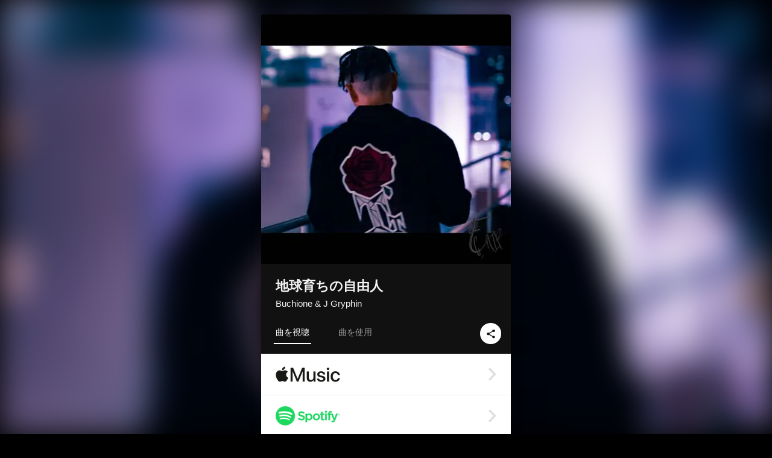

--- FILE ---
content_type: text/html; charset=UTF-8
request_url: https://linkco.re/x0cB8pYA?lang=ja
body_size: 11941
content:
<!doctype html><html lang=ja prefix="og: http://ogp.me/ns#"><head><meta charset=utf-8><meta name=keywords content="Buchione,ブチワン,iTunes,Amazon Music,Spotify,ダウンロード"><meta name=description content="音楽配信サービスで Buchione（ブチワン）の地球育ちの自由人を聴く。Buchioneのデビューシングル

幼いころから共に育った兄弟のような友人に2500万円を騙し取られた壮絶な過去を楽曲へと昇華した作品。
プロデューサーには旧友のJ Gryphinがビートメイク、そしてラッパーとしても参加。
オルタナティブPhonkなど流行りの軽快なHiphopをうまく掛け合わせた楽曲に仕上がっている。 トラックリスト: 地球育ちの自由人"><meta name=thumbnail content="https://tcj-image-production.s3.ap-northeast-1.amazonaws.com/u33550/r1172416/ite1172416.jpg?X-Amz-Algorithm=AWS4-HMAC-SHA256&amp;X-Amz-Credential=AKIAJV4VIS2VN3X4CBGA%2F20260127%2Fap-northeast-1%2Fs3%2Faws4_request&amp;X-Amz-Date=20260127T205651Z&amp;X-Amz-Expires=86400&amp;X-Amz-SignedHeaders=host&amp;X-Amz-Signature=13b137630ee98c4aa15a8dc740f418e52a3876d773c9f2c3f66f8c7ecc845197"><meta name=viewport content="width=device-width"><meta name=format-detection content="telephone=no"><meta property="og:title" content="地球育ちの自由人 by Buchione & J Gryphin"><meta property="og:type" content="music.album"><meta property="og:url" content="https://linkco.re/x0cB8pYA"><meta property="og:image" content="https://www.tunecore.co.jp/s3pna/tcj-image-production/u33550/r1172416/itd1172416.jpg"><meta property="og:site_name" content="TuneCore Japan"><meta property="og:description" content="シングル • 2024年 • 1曲 • 4分"><meta property="og:locale" content="ja_JP"><meta property="og:locale:alternate" content="en_US"><meta property="music:musician" content="https://linkco.re/x0cB8pYA"><meta property="music:release_date" content="2024-05-03"><meta property="music:song" content="地球育ちの自由人"><meta property="music:song:track" content="1"><meta property="fb:app_id" content="355055424548858"><meta name=twitter:card content="summary_large_image"><meta name=twitter:url content="https://linkco.re/x0cB8pYA"><meta name=twitter:title content="地球育ちの自由人 by Buchione & J Gryphin"><meta name=twitter:image content="https://www.tunecore.co.jp/s3pna/tcj-image-production/u33550/r1172416/itd1172416.jpg"><meta name=twitter:description content="シングル • 2024年 • 1曲 • 4分"><link rel="shortcut icon" href=/favicon.ico><link href=/static/v606863385/css/googleapi_fonts_Montserrat700.css rel=stylesheet><link href="https://fonts.googleapis.com/css?family=Roboto" rel=stylesheet><title>地球育ちの自由人 by Buchione & J Gryphin | TuneCore Japan</title>
<link rel=stylesheet href=/static/v606863385/css/bootstrap.min.css><link rel=stylesheet href=/static/v606863385/css/font-awesome-min.css><link rel=stylesheet href=/static/v606863385/css/linkcore.css><link rel=stylesheet href=/static/v606863385/css/toastr.css><link rel=canonical href="https://linkco.re/x0cB8pYA?lang=ja"><link rel=amphtml href=https://linkco.re/amp/x0cB8pYA><link rel=alternate hreflang=x-default href=https://linkco.re/x0cB8pYA><link rel=alternate hreflang=ja href="https://linkco.re/x0cB8pYA?lang=ja"><link rel=alternate hreflang=en href="https://linkco.re/x0cB8pYA?lang=en"><script>
    (function(e,t,n,s,o){e[s]=e[s]||[],e[s].push({"gtm.start":(new Date).getTime(),event:"gtm.js"});var a=t.getElementsByTagName(n)[0],i=t.createElement(n),r=s!="dataLayer"?"&l="+s:"";i.async=!0,i.src="https://www.googletagmanager.com/gtm.js?id="+o+r,a.parentNode.insertBefore(i,a)})(window,document,"script","dataLayer","GTM-T66DDXK")
  </script><script src=/static/v606863385/js/jquery-1.11.3.min.js></script><script src=/static/v606863385/js/bootstrap.min.js></script><script src=/static/v606863385/js/jplayer/jquery.jplayer.js></script><script src=/static/v606863385/js/jplayer_artist.js></script><script src=/static/v606863385/js/toastr.min.js></script><script src=/static/v606863385/js/lazysizes.min.js></script><script src=/static/v606863385/clipboard.js/clipboard.min.js></script></head><body><noscript><iframe src="https://www.googletagmanager.com/ns.html?id=GTM-T66DDXK" height=0 width=0 style=display:none;visibility:hidden></iframe></noscript><script async src=//pagead2.googlesyndication.com/pagead/js/adsbygoogle.js></script><script>
  (adsbygoogle=window.adsbygoogle||[]).push({google_ad_client:"ca-pub-8251852406063252",enable_page_level_ads:!0})
</script><div id=container><div class=single-release><section class="single-release-detail single_detail r1172416_detail"><div class="release-bg-cover hidden-xs"><picture><source media="(min-width: 300px)" srcset="https://tcj-image-production.s3.ap-northeast-1.amazonaws.com/u33550/r1172416/itew1172416.webp?X-Amz-Algorithm=AWS4-HMAC-SHA256&amp;X-Amz-Credential=AKIAJV4VIS2VN3X4CBGA%2F20260127%2Fap-northeast-1%2Fs3%2Faws4_request&amp;X-Amz-Date=20260127T205651Z&amp;X-Amz-Expires=86400&amp;X-Amz-SignedHeaders=host&amp;X-Amz-Signature=ab981158675f57d5b98fa353d8f541daa3874cce2af25e2903924cf5ec996fc4 1x, https://tcj-image-production.s3.ap-northeast-1.amazonaws.com/u33550/r1172416/itdw1172416.webp?X-Amz-Algorithm=AWS4-HMAC-SHA256&amp;X-Amz-Credential=AKIAJV4VIS2VN3X4CBGA%2F20260127%2Fap-northeast-1%2Fs3%2Faws4_request&amp;X-Amz-Date=20260127T205651Z&amp;X-Amz-Expires=86400&amp;X-Amz-SignedHeaders=host&amp;X-Amz-Signature=48daabc6f23bb9fdb4a523e55497b75a6b6593525d8e57a71409176a0091d773 2x" type=image/webp><source media="(min-width: 300px)" srcset="https://tcj-image-production.s3.ap-northeast-1.amazonaws.com/u33550/r1172416/ite1172416.jpg?X-Amz-Algorithm=AWS4-HMAC-SHA256&amp;X-Amz-Credential=AKIAJV4VIS2VN3X4CBGA%2F20260127%2Fap-northeast-1%2Fs3%2Faws4_request&amp;X-Amz-Date=20260127T205651Z&amp;X-Amz-Expires=86400&amp;X-Amz-SignedHeaders=host&amp;X-Amz-Signature=13b137630ee98c4aa15a8dc740f418e52a3876d773c9f2c3f66f8c7ecc845197 1x, https://tcj-image-production.s3.ap-northeast-1.amazonaws.com/u33550/r1172416/itd1172416.jpg?X-Amz-Algorithm=AWS4-HMAC-SHA256&amp;X-Amz-Credential=AKIAJV4VIS2VN3X4CBGA%2F20260127%2Fap-northeast-1%2Fs3%2Faws4_request&amp;X-Amz-Date=20260127T205651Z&amp;X-Amz-Expires=86400&amp;X-Amz-SignedHeaders=host&amp;X-Amz-Signature=1b69c05a20d98ec9ca3f9a5e526facbc2aa0249b695a392e2f6ee337f59062ab 2x" type=image/jpeg><img src="https://tcj-image-production.s3.ap-northeast-1.amazonaws.com/u33550/r1172416/ite1172416.jpg?X-Amz-Algorithm=AWS4-HMAC-SHA256&amp;X-Amz-Credential=AKIAJV4VIS2VN3X4CBGA%2F20260127%2Fap-northeast-1%2Fs3%2Faws4_request&amp;X-Amz-Date=20260127T205651Z&amp;X-Amz-Expires=86400&amp;X-Amz-SignedHeaders=host&amp;X-Amz-Signature=13b137630ee98c4aa15a8dc740f418e52a3876d773c9f2c3f66f8c7ecc845197" alt=地球育ちの自由人のジャケット写真></picture></div><div class=centering><div class='listening clearfix' id=r1172416_detail><div class=cover><div class=artwork><picture><source media="(min-width: 300px)" srcset="https://tcj-image-production.s3.ap-northeast-1.amazonaws.com/u33550/r1172416/itew1172416.webp?X-Amz-Algorithm=AWS4-HMAC-SHA256&amp;X-Amz-Credential=AKIAJV4VIS2VN3X4CBGA%2F20260127%2Fap-northeast-1%2Fs3%2Faws4_request&amp;X-Amz-Date=20260127T205651Z&amp;X-Amz-Expires=86400&amp;X-Amz-SignedHeaders=host&amp;X-Amz-Signature=ab981158675f57d5b98fa353d8f541daa3874cce2af25e2903924cf5ec996fc4 1x, https://tcj-image-production.s3.ap-northeast-1.amazonaws.com/u33550/r1172416/itdw1172416.webp?X-Amz-Algorithm=AWS4-HMAC-SHA256&amp;X-Amz-Credential=AKIAJV4VIS2VN3X4CBGA%2F20260127%2Fap-northeast-1%2Fs3%2Faws4_request&amp;X-Amz-Date=20260127T205651Z&amp;X-Amz-Expires=86400&amp;X-Amz-SignedHeaders=host&amp;X-Amz-Signature=48daabc6f23bb9fdb4a523e55497b75a6b6593525d8e57a71409176a0091d773 2x" type=image/webp><source media="(min-width: 300px)" srcset="https://tcj-image-production.s3.ap-northeast-1.amazonaws.com/u33550/r1172416/ite1172416.jpg?X-Amz-Algorithm=AWS4-HMAC-SHA256&amp;X-Amz-Credential=AKIAJV4VIS2VN3X4CBGA%2F20260127%2Fap-northeast-1%2Fs3%2Faws4_request&amp;X-Amz-Date=20260127T205651Z&amp;X-Amz-Expires=86400&amp;X-Amz-SignedHeaders=host&amp;X-Amz-Signature=13b137630ee98c4aa15a8dc740f418e52a3876d773c9f2c3f66f8c7ecc845197 1x, https://tcj-image-production.s3.ap-northeast-1.amazonaws.com/u33550/r1172416/itd1172416.jpg?X-Amz-Algorithm=AWS4-HMAC-SHA256&amp;X-Amz-Credential=AKIAJV4VIS2VN3X4CBGA%2F20260127%2Fap-northeast-1%2Fs3%2Faws4_request&amp;X-Amz-Date=20260127T205651Z&amp;X-Amz-Expires=86400&amp;X-Amz-SignedHeaders=host&amp;X-Amz-Signature=1b69c05a20d98ec9ca3f9a5e526facbc2aa0249b695a392e2f6ee337f59062ab 2x" type=image/jpeg><img src="https://tcj-image-production.s3.ap-northeast-1.amazonaws.com/u33550/r1172416/ite1172416.jpg?X-Amz-Algorithm=AWS4-HMAC-SHA256&amp;X-Amz-Credential=AKIAJV4VIS2VN3X4CBGA%2F20260127%2Fap-northeast-1%2Fs3%2Faws4_request&amp;X-Amz-Date=20260127T205651Z&amp;X-Amz-Expires=86400&amp;X-Amz-SignedHeaders=host&amp;X-Amz-Signature=13b137630ee98c4aa15a8dc740f418e52a3876d773c9f2c3f66f8c7ecc845197" alt=地球育ちの自由人のジャケット写真 height=400 width=400></picture></div><div class=title><div class=release_title><h1 title=地球育ちの自由人>地球育ちの自由人</h1></div><div class=artist_name><h2 class=name>Buchione & J Gryphin</a></h2></div></div><div class=tab_wrap><input id=tab_listen type=radio name=tab class=tab_switch checked onclick="setParams('listen')">
<label class=tab_label for=tab_listen>曲を視聴</label><div class=tab_content><div class=release_stores><div class=info><input id=store_more_check type=checkbox><ul class=store_icon><li data-store=2605><a href=https://www.tunecore.co.jp/to/apple_music/1172416 id=store_id_2605 title="Apple Musicで聴く" data-store=2605><span class=store><picture><img class="mb5 lazyload" alt="Apple Musicで聴く" width=107 height=40 data-sizes=auto data-src=/static/v606863385/images/stores/apple_music.1x.png data-srcset="/static/v606863385/images/stores/apple_music.1x.png 1x, /static/v606863385/images/stores/apple_music.2x.png 2x, /static/v606863385/images/stores/apple_music.3x.png 3x" alt="Apple Musicで聴く"><noscript><img class=mb5 alt="Apple Musicで聴く" width=107 height=40 src=/static/v606863385/images/stores/apple_music.1x.png srcset="/static/v606863385/images/stores/apple_music.1x.png 1x, /static/v606863385/images/stores/apple_music.2x.png 2x, /static/v606863385/images/stores/apple_music.3x.png 3x" alt="Apple Musicで聴く"></noscript></picture><img src=/static/v606863385/images/arrow_right.svg alt></span></a><li data-store=305><a href=https://www.tunecore.co.jp/to/spotify/1172416 id=store_id_305 title=Spotifyで聴く data-store=305><span class=store><picture><img class="mb5 lazyload" alt=Spotifyで聴く width=107 height=40 data-sizes=auto data-src=/static/v606863385/images/stores/spotify.1x.png data-srcset="/static/v606863385/images/stores/spotify.1x.png 1x, /static/v606863385/images/stores/spotify.2x.png 2x, /static/v606863385/images/stores/spotify.3x.png 3x" alt=Spotifyで聴く><noscript><img class=mb5 alt=Spotifyで聴く width=107 height=40 src=/static/v606863385/images/stores/spotify.1x.png srcset="/static/v606863385/images/stores/spotify.1x.png 1x, /static/v606863385/images/stores/spotify.2x.png 2x, /static/v606863385/images/stores/spotify.3x.png 3x" alt=Spotifyで聴く></noscript></picture><img src=/static/v606863385/images/arrow_right.svg alt></span></a><li data-store=2105><a href=https://www.tunecore.co.jp/to/youtube_music_key/1172416 id=store_id_2105 title="YouTube Musicで聴く" data-store=2105><span class=store><picture><img class="mb5 lazyload" alt="YouTube Musicで聴く" width=107 height=40 data-sizes=auto data-src=/static/v606863385/images/stores/youtube_music_key.1x.png data-srcset="/static/v606863385/images/stores/youtube_music_key.1x.png 1x, /static/v606863385/images/stores/youtube_music_key.2x.png 2x, /static/v606863385/images/stores/youtube_music_key.3x.png 3x" alt="YouTube Musicで聴く"><noscript><img class=mb5 alt="YouTube Musicで聴く" width=107 height=40 src=/static/v606863385/images/stores/youtube_music_key.1x.png srcset="/static/v606863385/images/stores/youtube_music_key.1x.png 1x, /static/v606863385/images/stores/youtube_music_key.2x.png 2x, /static/v606863385/images/stores/youtube_music_key.3x.png 3x" alt="YouTube Musicで聴く"></noscript></picture><img src=/static/v606863385/images/arrow_right.svg alt></span></a><li data-store=2501><a href=https://www.tunecore.co.jp/to/line/1172416 id=store_id_2501 title="LINE MUSICで聴く" data-store=2501><span class=store><picture><img class="mb5 lazyload" alt="LINE MUSICで聴く" width=107 height=40 data-sizes=auto data-src=/static/v606863385/images/stores/line.1x.png data-srcset="/static/v606863385/images/stores/line.1x.png 1x, /static/v606863385/images/stores/line.2x.png 2x, /static/v606863385/images/stores/line.3x.png 3x" alt="LINE MUSICで聴く"><noscript><img class=mb5 alt="LINE MUSICで聴く" width=107 height=40 src=/static/v606863385/images/stores/line.1x.png srcset="/static/v606863385/images/stores/line.1x.png 1x, /static/v606863385/images/stores/line.2x.png 2x, /static/v606863385/images/stores/line.3x.png 3x" alt="LINE MUSICで聴く"></noscript></picture><img src=/static/v606863385/images/arrow_right.svg alt></span></a><li data-store=3705><a href=https://www.tunecore.co.jp/to/amazon_music_unlimited/1172416 id=store_id_3705 title="Amazon Music Unlimitedで聴く" data-store=3705><span class=store><picture><img class="mb5 lazyload" alt="Amazon Music Unlimitedで聴く" width=107 height=40 data-sizes=auto data-src=/static/v606863385/images/stores/amazon_music_unlimited.1x.png data-srcset="/static/v606863385/images/stores/amazon_music_unlimited.1x.png 1x, /static/v606863385/images/stores/amazon_music_unlimited.2x.png 2x, /static/v606863385/images/stores/amazon_music_unlimited.3x.png 3x" alt="Amazon Music Unlimitedで聴く"><noscript><img class=mb5 alt="Amazon Music Unlimitedで聴く" width=107 height=40 src=/static/v606863385/images/stores/amazon_music_unlimited.1x.png srcset="/static/v606863385/images/stores/amazon_music_unlimited.1x.png 1x, /static/v606863385/images/stores/amazon_music_unlimited.2x.png 2x, /static/v606863385/images/stores/amazon_music_unlimited.3x.png 3x" alt="Amazon Music Unlimitedで聴く"></noscript></picture><img src=/static/v606863385/images/arrow_right.svg alt></span></a><li data-store=2701><a href=https://www.tunecore.co.jp/to/awa/1172416 id=store_id_2701 title=AWAで聴く data-store=2701><span class=store><picture><img class="mb5 lazyload" alt=AWAで聴く width=107 height=40 data-sizes=auto data-src=/static/v606863385/images/stores/awa.1x.png data-srcset="/static/v606863385/images/stores/awa.1x.png 1x, /static/v606863385/images/stores/awa.2x.png 2x, /static/v606863385/images/stores/awa.3x.png 3x" alt=AWAで聴く><noscript><img class=mb5 alt=AWAで聴く width=107 height=40 src=/static/v606863385/images/stores/awa.1x.png srcset="/static/v606863385/images/stores/awa.1x.png 1x, /static/v606863385/images/stores/awa.2x.png 2x, /static/v606863385/images/stores/awa.3x.png 3x" alt=AWAで聴く></noscript></picture><img src=/static/v606863385/images/arrow_right.svg alt></span></a><li data-store=105><a href=https://www.tunecore.co.jp/to/itunes/1172416 id=store_id_105 title=iTunesで購入する data-store=105><span class=store><picture><img class="mb5 lazyload" alt=iTunesで購入する width=107 height=40 data-sizes=auto data-src=/static/v606863385/images/stores/itunes.1x.png data-srcset="/static/v606863385/images/stores/itunes.1x.png 1x, /static/v606863385/images/stores/itunes.2x.png 2x, /static/v606863385/images/stores/itunes.3x.png 3x" alt=iTunesで購入する><noscript><img class=mb5 alt=iTunesで購入する width=107 height=40 src=/static/v606863385/images/stores/itunes.1x.png srcset="/static/v606863385/images/stores/itunes.1x.png 1x, /static/v606863385/images/stores/itunes.2x.png 2x, /static/v606863385/images/stores/itunes.3x.png 3x" alt=iTunesで購入する></noscript></picture><img src=/static/v606863385/images/arrow_right.svg alt></span></a><li data-store=3605><a href=https://www.tunecore.co.jp/to/amazon_music/1172416 id=store_id_3605 title="Amazon Musicで購入する" data-store=3605><span class=store><picture><img class="mb5 lazyload" alt="Amazon Musicで購入する" width=107 height=40 data-sizes=auto data-src=/static/v606863385/images/stores/amazon_music.1x.png data-srcset="/static/v606863385/images/stores/amazon_music.1x.png 1x, /static/v606863385/images/stores/amazon_music.2x.png 2x, /static/v606863385/images/stores/amazon_music.3x.png 3x" alt="Amazon Musicで購入する"><noscript><img class=mb5 alt="Amazon Musicで購入する" width=107 height=40 src=/static/v606863385/images/stores/amazon_music.1x.png srcset="/static/v606863385/images/stores/amazon_music.1x.png 1x, /static/v606863385/images/stores/amazon_music.2x.png 2x, /static/v606863385/images/stores/amazon_music.3x.png 3x" alt="Amazon Musicで購入する"></noscript></picture><img src=/static/v606863385/images/arrow_right.svg alt></span></a><li data-store=401><a href=https://www.tunecore.co.jp/to/recochoku401/1172416 id=store_id_401 title=recochokuで購入する data-store=401><span class=store><picture><img class="mb5 lazyload" alt=recochokuで購入する width=107 height=40 data-sizes=auto data-src=/static/v606863385/images/stores/recochoku_recochoku.1x.png data-srcset="/static/v606863385/images/stores/recochoku_recochoku.1x.png 1x, /static/v606863385/images/stores/recochoku_recochoku.2x.png 2x, /static/v606863385/images/stores/recochoku_recochoku.3x.png 3x" alt=recochokuで購入する><noscript><img class=mb5 alt=recochokuで購入する width=107 height=40 src=/static/v606863385/images/stores/recochoku_recochoku.1x.png srcset="/static/v606863385/images/stores/recochoku_recochoku.1x.png 1x, /static/v606863385/images/stores/recochoku_recochoku.2x.png 2x, /static/v606863385/images/stores/recochoku_recochoku.3x.png 3x" alt=recochokuで購入する></noscript></picture><img src=/static/v606863385/images/arrow_right.svg alt></span></a><li data-store=1701><a href=https://www.tunecore.co.jp/to/mora1701/1172416 id=store_id_1701 title=moraで購入する data-store=1701><span class=store><picture><img class="mb5 lazyload" alt=moraで購入する width=107 height=40 data-sizes=auto data-src=/static/v606863385/images/stores/moratouch.1x.png data-srcset="/static/v606863385/images/stores/moratouch.1x.png 1x, /static/v606863385/images/stores/moratouch.2x.png 2x, /static/v606863385/images/stores/moratouch.3x.png 3x" alt=moraで購入する><noscript><img class=mb5 alt=moraで購入する width=107 height=40 src=/static/v606863385/images/stores/moratouch.1x.png srcset="/static/v606863385/images/stores/moratouch.1x.png 1x, /static/v606863385/images/stores/moratouch.2x.png 2x, /static/v606863385/images/stores/moratouch.3x.png 3x" alt=moraで購入する></noscript></picture><img src=/static/v606863385/images/arrow_right.svg alt></span></a><li data-store=3005 class=toggle_store_icon><a href=https://www.tunecore.co.jp/to/amazon_prime_music/1172416 id=store_id_3005 title="Prime Musicで聴く" data-store=3005><span class=store><picture><img class="mb5 lazyload" alt="Prime Musicで聴く" width=107 height=40 data-sizes=auto data-src=/static/v606863385/images/stores/amazon_prime_music.1x.png data-srcset="/static/v606863385/images/stores/amazon_prime_music.1x.png 1x, /static/v606863385/images/stores/amazon_prime_music.2x.png 2x, /static/v606863385/images/stores/amazon_prime_music.3x.png 3x" alt="Prime Musicで聴く"><noscript><img class=mb5 alt="Prime Musicで聴く" width=107 height=40 src=/static/v606863385/images/stores/amazon_prime_music.1x.png srcset="/static/v606863385/images/stores/amazon_prime_music.1x.png 1x, /static/v606863385/images/stores/amazon_prime_music.2x.png 2x, /static/v606863385/images/stores/amazon_prime_music.3x.png 3x" alt="Prime Musicで聴く"></noscript></picture><img src=/static/v606863385/images/arrow_right.svg alt></span></a><li data-store=4705 class=toggle_store_icon><a href=https://www.tunecore.co.jp/to/amazon_music_free/1172416 id=store_id_4705 title="Amazon Music Freeで聴く" data-store=4705><span class=store><picture><img class="mb5 lazyload" alt="Amazon Music Freeで聴く" width=107 height=40 data-sizes=auto data-src=/static/v606863385/images/stores/amazon_music_free.1x.png data-srcset="/static/v606863385/images/stores/amazon_music_free.1x.png 1x, /static/v606863385/images/stores/amazon_music_free.2x.png 2x, /static/v606863385/images/stores/amazon_music_free.3x.png 3x" alt="Amazon Music Freeで聴く"><noscript><img class=mb5 alt="Amazon Music Freeで聴く" width=107 height=40 src=/static/v606863385/images/stores/amazon_music_free.1x.png srcset="/static/v606863385/images/stores/amazon_music_free.1x.png 1x, /static/v606863385/images/stores/amazon_music_free.2x.png 2x, /static/v606863385/images/stores/amazon_music_free.3x.png 3x" alt="Amazon Music Freeで聴く"></noscript></picture><img src=/static/v606863385/images/arrow_right.svg alt></span></a><li data-store=3805 class=toggle_store_icon><a href=https://www.tunecore.co.jp/to/deezer/1172416 id=store_id_3805 title=Deezerで聴く data-store=3805><span class=store><picture><img class="mb5 lazyload" alt=Deezerで聴く width=107 height=40 data-sizes=auto data-src=/static/v606863385/images/stores/deezer.1x.png data-srcset="/static/v606863385/images/stores/deezer.1x.png 1x, /static/v606863385/images/stores/deezer.2x.png 2x, /static/v606863385/images/stores/deezer.3x.png 3x" alt=Deezerで聴く><noscript><img class=mb5 alt=Deezerで聴く width=107 height=40 src=/static/v606863385/images/stores/deezer.1x.png srcset="/static/v606863385/images/stores/deezer.1x.png 1x, /static/v606863385/images/stores/deezer.2x.png 2x, /static/v606863385/images/stores/deezer.3x.png 3x" alt=Deezerで聴く></noscript></picture><img src=/static/v606863385/images/arrow_right.svg alt></span></a><li data-store=1105 class=toggle_store_icon><a href=https://www.tunecore.co.jp/to/kkbox/1172416 id=store_id_1105 title=KKBOXで聴く data-store=1105><span class=store><picture><img class="mb5 lazyload" alt=KKBOXで聴く width=107 height=40 data-sizes=auto data-src=/static/v606863385/images/stores/kkbox.1x.png data-srcset="/static/v606863385/images/stores/kkbox.1x.png 1x, /static/v606863385/images/stores/kkbox.2x.png 2x, /static/v606863385/images/stores/kkbox.3x.png 3x" alt=KKBOXで聴く><noscript><img class=mb5 alt=KKBOXで聴く width=107 height=40 src=/static/v606863385/images/stores/kkbox.1x.png srcset="/static/v606863385/images/stores/kkbox.1x.png 1x, /static/v606863385/images/stores/kkbox.2x.png 2x, /static/v606863385/images/stores/kkbox.3x.png 3x" alt=KKBOXで聴く></noscript></picture><img src=/static/v606863385/images/arrow_right.svg alt></span></a><li data-store=1702 class=toggle_store_icon><a href=https://www.tunecore.co.jp/to/mora1702/1172416 id=store_id_1702 title=moraで購入する data-store=1702><span class=store><picture><img class="mb5 lazyload" alt=moraで購入する width=107 height=40 data-sizes=auto data-src=/static/v606863385/images/stores/morahires.1x.png data-srcset="/static/v606863385/images/stores/morahires.1x.png 1x, /static/v606863385/images/stores/morahires.2x.png 2x, /static/v606863385/images/stores/morahires.3x.png 3x" alt=moraで購入する><noscript><img class=mb5 alt=moraで購入する width=107 height=40 src=/static/v606863385/images/stores/morahires.1x.png srcset="/static/v606863385/images/stores/morahires.1x.png 1x, /static/v606863385/images/stores/morahires.2x.png 2x, /static/v606863385/images/stores/morahires.3x.png 3x" alt=moraで購入する></noscript></picture><span class=hires>Hi-Res</span>
<img src=/static/v606863385/images/arrow_right.svg alt></span></a><li data-store=441 class=toggle_store_icon><a href=https://www.tunecore.co.jp/to/recochoku441/1172416 id=store_id_441 title=recochokuでハイレゾ版を購入する data-store=441><span class=store><picture><img class="mb5 lazyload" alt=recochokuでハイレゾ版を購入する width=107 height=40 data-sizes=auto data-src=/static/v606863385/images/stores/recochoku_recochoku_hires.1x.png data-srcset="/static/v606863385/images/stores/recochoku_recochoku_hires.1x.png 1x, /static/v606863385/images/stores/recochoku_recochoku_hires.2x.png 2x, /static/v606863385/images/stores/recochoku_recochoku_hires.3x.png 3x" alt=recochokuでハイレゾ版を購入する><noscript><img class=mb5 alt=recochokuでハイレゾ版を購入する width=107 height=40 src=/static/v606863385/images/stores/recochoku_recochoku_hires.1x.png srcset="/static/v606863385/images/stores/recochoku_recochoku_hires.1x.png 1x, /static/v606863385/images/stores/recochoku_recochoku_hires.2x.png 2x, /static/v606863385/images/stores/recochoku_recochoku_hires.3x.png 3x" alt=recochokuでハイレゾ版を購入する></noscript></picture><span class=hires>Hi-Res</span>
<img src=/static/v606863385/images/arrow_right.svg alt></span></a><li data-store=404 class=toggle_store_icon><a href="https://dhits.docomo.ne.jp/search/freeword/musics?k_q=Buchione%20%E5%9C%B0%E7%90%83%E8%82%B2%E3%81%A1%E3%81%AE%E8%87%AA%E7%94%B1%E4%BA%BA" id=store_id_404 title="dヒッツ powered by レコチョクで聴く" data-store=404><span class=store><picture><img class="mb5 lazyload" alt="dヒッツ powered by レコチョクで聴く" width=107 height=40 data-sizes=auto data-src=/static/v606863385/images/stores/recochoku_dhits.1x.png data-srcset="/static/v606863385/images/stores/recochoku_dhits.1x.png 1x, /static/v606863385/images/stores/recochoku_dhits.2x.png 2x, /static/v606863385/images/stores/recochoku_dhits.3x.png 3x" alt="dヒッツ powered by レコチョクで聴く"><noscript><img class=mb5 alt="dヒッツ powered by レコチョクで聴く" width=107 height=40 src=/static/v606863385/images/stores/recochoku_dhits.1x.png srcset="/static/v606863385/images/stores/recochoku_dhits.1x.png 1x, /static/v606863385/images/stores/recochoku_dhits.2x.png 2x, /static/v606863385/images/stores/recochoku_dhits.3x.png 3x" alt="dヒッツ powered by レコチョクで聴く"></noscript></picture><img src=/static/v606863385/images/arrow_right.svg alt></span></a><li data-store=402 class=toggle_store_icon><a href=https://www.tunecore.co.jp/to/recochoku402/1172416 id=store_id_402 title="dミュージック powered by レコチョクで購入する" data-store=402><span class=store><picture><img class="mb5 lazyload" alt="dミュージック powered by レコチョクで購入する" width=107 height=40 data-sizes=auto data-src=/static/v606863385/images/stores/recochoku_dmusic.1x.png data-srcset="/static/v606863385/images/stores/recochoku_dmusic.1x.png 1x, /static/v606863385/images/stores/recochoku_dmusic.2x.png 2x, /static/v606863385/images/stores/recochoku_dmusic.3x.png 3x" alt="dミュージック powered by レコチョクで購入する"><noscript><img class=mb5 alt="dミュージック powered by レコチョクで購入する" width=107 height=40 src=/static/v606863385/images/stores/recochoku_dmusic.1x.png srcset="/static/v606863385/images/stores/recochoku_dmusic.1x.png 1x, /static/v606863385/images/stores/recochoku_dmusic.2x.png 2x, /static/v606863385/images/stores/recochoku_dmusic.3x.png 3x" alt="dミュージック powered by レコチョクで購入する"></noscript></picture><img src=/static/v606863385/images/arrow_right.svg alt></span></a><li data-store=442 class=toggle_store_icon><a href=https://www.tunecore.co.jp/to/recochoku442/1172416 id=store_id_442 title="dミュージック powered by レコチョクでハイレゾ版を購入する" data-store=442><span class=store><picture><img class="mb5 lazyload" alt="dミュージック powered by レコチョクでハイレゾ版を購入する" width=107 height=40 data-sizes=auto data-src=/static/v606863385/images/stores/recochoku_dmusic_hires.1x.png data-srcset="/static/v606863385/images/stores/recochoku_dmusic_hires.1x.png 1x, /static/v606863385/images/stores/recochoku_dmusic_hires.2x.png 2x, /static/v606863385/images/stores/recochoku_dmusic_hires.3x.png 3x" alt="dミュージック powered by レコチョクでハイレゾ版を購入する"><noscript><img class=mb5 alt="dミュージック powered by レコチョクでハイレゾ版を購入する" width=107 height=40 src=/static/v606863385/images/stores/recochoku_dmusic_hires.1x.png srcset="/static/v606863385/images/stores/recochoku_dmusic_hires.1x.png 1x, /static/v606863385/images/stores/recochoku_dmusic_hires.2x.png 2x, /static/v606863385/images/stores/recochoku_dmusic_hires.3x.png 3x" alt="dミュージック powered by レコチョクでハイレゾ版を購入する"></noscript></picture><span class=hires>Hi-Res</span>
<img src=/static/v606863385/images/arrow_right.svg alt></span></a><li data-store=403 class=toggle_store_icon><a href=https://www.tunecore.co.jp/to/recochoku403/1172416 id=store_id_403 title="Music Store powered by レコチョクで購入する" data-store=403><span class=store><picture><img class="mb5 lazyload" alt="Music Store powered by レコチョクで購入する" width=107 height=40 data-sizes=auto data-src=/static/v606863385/images/stores/recochoku_lismo_store.1x.png data-srcset="/static/v606863385/images/stores/recochoku_lismo_store.1x.png 1x, /static/v606863385/images/stores/recochoku_lismo_store.2x.png 2x, /static/v606863385/images/stores/recochoku_lismo_store.3x.png 3x" alt="Music Store powered by レコチョクで購入する"><noscript><img class=mb5 alt="Music Store powered by レコチョクで購入する" width=107 height=40 src=/static/v606863385/images/stores/recochoku_lismo_store.1x.png srcset="/static/v606863385/images/stores/recochoku_lismo_store.1x.png 1x, /static/v606863385/images/stores/recochoku_lismo_store.2x.png 2x, /static/v606863385/images/stores/recochoku_lismo_store.3x.png 3x" alt="Music Store powered by レコチョクで購入する"></noscript></picture><img src=/static/v606863385/images/arrow_right.svg alt></span></a><li data-store=443 class=toggle_store_icon><a href=https://www.tunecore.co.jp/to/recochoku443/1172416 id=store_id_443 title="Music Store powered by レコチョクでハイレゾ版を購入する" data-store=443><span class=store><picture><img class="mb5 lazyload" alt="Music Store powered by レコチョクでハイレゾ版を購入する" width=107 height=40 data-sizes=auto data-src=/static/v606863385/images/stores/recochoku_lismo_store_hires.1x.png data-srcset="/static/v606863385/images/stores/recochoku_lismo_store_hires.1x.png 1x, /static/v606863385/images/stores/recochoku_lismo_store_hires.2x.png 2x, /static/v606863385/images/stores/recochoku_lismo_store_hires.3x.png 3x" alt="Music Store powered by レコチョクでハイレゾ版を購入する"><noscript><img class=mb5 alt="Music Store powered by レコチョクでハイレゾ版を購入する" width=107 height=40 src=/static/v606863385/images/stores/recochoku_lismo_store_hires.1x.png srcset="/static/v606863385/images/stores/recochoku_lismo_store_hires.1x.png 1x, /static/v606863385/images/stores/recochoku_lismo_store_hires.2x.png 2x, /static/v606863385/images/stores/recochoku_lismo_store_hires.3x.png 3x" alt="Music Store powered by レコチョクでハイレゾ版を購入する"></noscript></picture><span class=hires>Hi-Res</span>
<img src=/static/v606863385/images/arrow_right.svg alt></span></a><li data-store=1801 class=toggle_store_icon><a href="https://music-book.jp/Search?Keyword=Buchione%20%E5%9C%B0%E7%90%83%E8%82%B2%E3%81%A1%E3%81%AE%E8%87%AA%E7%94%B1%E4%BA%BA" id=store_id_1801 title="music.jp STOREで購入する" data-store=1801><span class=store><picture><img class="mb5 lazyload" alt="music.jp STOREで購入する" width=107 height=40 data-sizes=auto data-src=/static/v606863385/images/stores/musicjp_store.1x.png data-srcset="/static/v606863385/images/stores/musicjp_store.1x.png 1x, /static/v606863385/images/stores/musicjp_store.2x.png 2x, /static/v606863385/images/stores/musicjp_store.3x.png 3x" alt="music.jp STOREで購入する"><noscript><img class=mb5 alt="music.jp STOREで購入する" width=107 height=40 src=/static/v606863385/images/stores/musicjp_store.1x.png srcset="/static/v606863385/images/stores/musicjp_store.1x.png 1x, /static/v606863385/images/stores/musicjp_store.2x.png 2x, /static/v606863385/images/stores/musicjp_store.3x.png 3x" alt="music.jp STOREで購入する"></noscript></picture><img src=/static/v606863385/images/arrow_right.svg alt></span></a><li data-store=1802 class=toggle_store_icon><a href="https://music-book.jp/Search?Keyword=Buchione%20%E5%9C%B0%E7%90%83%E8%82%B2%E3%81%A1%E3%81%AE%E8%87%AA%E7%94%B1%E4%BA%BA" id=store_id_1802 title="music.jp STOREハイレゾで購入する" data-store=1802><span class=store><picture><img class="mb5 lazyload" alt="music.jp STOREハイレゾで購入する" width=107 height=40 data-sizes=auto data-src=/static/v606863385/images/stores/musicjp_store_hires.1x.png data-srcset="/static/v606863385/images/stores/musicjp_store_hires.1x.png 1x, /static/v606863385/images/stores/musicjp_store_hires.2x.png 2x, /static/v606863385/images/stores/musicjp_store_hires.3x.png 3x" alt="music.jp STOREハイレゾで購入する"><noscript><img class=mb5 alt="music.jp STOREハイレゾで購入する" width=107 height=40 src=/static/v606863385/images/stores/musicjp_store_hires.1x.png srcset="/static/v606863385/images/stores/musicjp_store_hires.1x.png 1x, /static/v606863385/images/stores/musicjp_store_hires.2x.png 2x, /static/v606863385/images/stores/musicjp_store_hires.3x.png 3x" alt="music.jp STOREハイレゾで購入する"></noscript></picture><span class=hires>Hi-Res</span>
<img src=/static/v606863385/images/arrow_right.svg alt></span></a><li data-store=2401 class=toggle_store_icon><a href=https://pc.dwango.jp/searches/artist/Buchione%20%E5%9C%B0%E7%90%83%E8%82%B2%E3%81%A1%E3%81%AE%E8%87%AA%E7%94%B1%E4%BA%BA id=store_id_2401 title=ドワンゴジェイピーで購入する data-store=2401><span class=store><picture><img class="mb5 lazyload" alt=ドワンゴジェイピーで購入する width=107 height=40 data-sizes=auto data-src=/static/v606863385/images/stores/dwango.1x.png data-srcset="/static/v606863385/images/stores/dwango.1x.png 1x, /static/v606863385/images/stores/dwango.2x.png 2x, /static/v606863385/images/stores/dwango.3x.png 3x" alt=ドワンゴジェイピーで購入する><noscript><img class=mb5 alt=ドワンゴジェイピーで購入する width=107 height=40 src=/static/v606863385/images/stores/dwango.1x.png srcset="/static/v606863385/images/stores/dwango.1x.png 1x, /static/v606863385/images/stores/dwango.2x.png 2x, /static/v606863385/images/stores/dwango.3x.png 3x" alt=ドワンゴジェイピーで購入する></noscript></picture><img src=/static/v606863385/images/arrow_right.svg alt></span></a><li data-store=2402 class=toggle_store_icon><a href=https://pc.animelo.jp/search/artist/Buchione%20%E5%9C%B0%E7%90%83%E8%82%B2%E3%81%A1%E3%81%AE%E8%87%AA%E7%94%B1%E4%BA%BA id=store_id_2402 title="animelo mixで購入する" data-store=2402><span class=store><picture><img class="mb5 lazyload" alt="animelo mixで購入する" width=107 height=40 data-sizes=auto data-src=/static/v606863385/images/stores/animelo_mix.1x.png data-srcset="/static/v606863385/images/stores/animelo_mix.1x.png 1x, /static/v606863385/images/stores/animelo_mix.2x.png 2x, /static/v606863385/images/stores/animelo_mix.3x.png 3x" alt="animelo mixで購入する"><noscript><img class=mb5 alt="animelo mixで購入する" width=107 height=40 src=/static/v606863385/images/stores/animelo_mix.1x.png srcset="/static/v606863385/images/stores/animelo_mix.1x.png 1x, /static/v606863385/images/stores/animelo_mix.2x.png 2x, /static/v606863385/images/stores/animelo_mix.3x.png 3x" alt="animelo mixで購入する"></noscript></picture><img src=/static/v606863385/images/arrow_right.svg alt></span></a><li data-store=2403 class=toggle_store_icon><a href=https://pc.dwango.jp/searches/artist/Buchione%20%E5%9C%B0%E7%90%83%E8%82%B2%E3%81%A1%E3%81%AE%E8%87%AA%E7%94%B1%E4%BA%BA id=store_id_2403 title="K-POP Lifeで購入する" data-store=2403><span class=store><picture><img class="mb5 lazyload" alt="K-POP Lifeで購入する" width=107 height=40 data-sizes=auto data-src=/static/v606863385/images/stores/kpop_life.1x.png data-srcset="/static/v606863385/images/stores/kpop_life.1x.png 1x, /static/v606863385/images/stores/kpop_life.2x.png 2x, /static/v606863385/images/stores/kpop_life.3x.png 3x" alt="K-POP Lifeで購入する"><noscript><img class=mb5 alt="K-POP Lifeで購入する" width=107 height=40 src=/static/v606863385/images/stores/kpop_life.1x.png srcset="/static/v606863385/images/stores/kpop_life.1x.png 1x, /static/v606863385/images/stores/kpop_life.2x.png 2x, /static/v606863385/images/stores/kpop_life.3x.png 3x" alt="K-POP Lifeで購入する"></noscript></picture><img src=/static/v606863385/images/arrow_right.svg alt></span></a><li data-store=2404 class=toggle_store_icon><a href=https://pc.dwango.jp/searches/artist/Buchione%20%E5%9C%B0%E7%90%83%E8%82%B2%E3%81%A1%E3%81%AE%E8%87%AA%E7%94%B1%E4%BA%BA id=store_id_2404 title="ビルボード公式(Billboard x dwango)で購入する" data-store=2404><span class=store><picture><img class="mb5 lazyload" alt="ビルボード公式(Billboard x dwango)で購入する" width=107 height=40 data-sizes=auto data-src=/static/v606863385/images/stores/billboard.1x.png data-srcset="/static/v606863385/images/stores/billboard.1x.png 1x, /static/v606863385/images/stores/billboard.2x.png 2x, /static/v606863385/images/stores/billboard.3x.png 3x" alt="ビルボード公式(Billboard x dwango)で購入する"><noscript><img class=mb5 alt="ビルボード公式(Billboard x dwango)で購入する" width=107 height=40 src=/static/v606863385/images/stores/billboard.1x.png srcset="/static/v606863385/images/stores/billboard.1x.png 1x, /static/v606863385/images/stores/billboard.2x.png 2x, /static/v606863385/images/stores/billboard.3x.png 3x" alt="ビルボード公式(Billboard x dwango)で購入する"></noscript></picture><img src=/static/v606863385/images/arrow_right.svg alt></span></a><li data-store=3301 class=toggle_store_icon><a href=https://www.tunecore.co.jp/to/ototoy3301/1172416 id=store_id_3301 title=OTOTOYで購入する data-store=3301><span class=store><picture><img class="mb5 lazyload" alt=OTOTOYで購入する width=107 height=40 data-sizes=auto data-src=/static/v606863385/images/stores/ototoy.1x.png data-srcset="/static/v606863385/images/stores/ototoy.1x.png 1x, /static/v606863385/images/stores/ototoy.2x.png 2x, /static/v606863385/images/stores/ototoy.3x.png 3x" alt=OTOTOYで購入する><noscript><img class=mb5 alt=OTOTOYで購入する width=107 height=40 src=/static/v606863385/images/stores/ototoy.1x.png srcset="/static/v606863385/images/stores/ototoy.1x.png 1x, /static/v606863385/images/stores/ototoy.2x.png 2x, /static/v606863385/images/stores/ototoy.3x.png 3x" alt=OTOTOYで購入する></noscript></picture><img src=/static/v606863385/images/arrow_right.svg alt></span></a><li data-store=3302 class=toggle_store_icon><a href=https://www.tunecore.co.jp/to/ototoy3302/1172416 id=store_id_3302 title=OTOTOYで購入する data-store=3302><span class=store><picture><img class="mb5 lazyload" alt=OTOTOYで購入する width=107 height=40 data-sizes=auto data-src=/static/v606863385/images/stores/ototoy_hires.1x.png data-srcset="/static/v606863385/images/stores/ototoy_hires.1x.png 1x, /static/v606863385/images/stores/ototoy_hires.2x.png 2x, /static/v606863385/images/stores/ototoy_hires.3x.png 3x" alt=OTOTOYで購入する><noscript><img class=mb5 alt=OTOTOYで購入する width=107 height=40 src=/static/v606863385/images/stores/ototoy_hires.1x.png srcset="/static/v606863385/images/stores/ototoy_hires.1x.png 1x, /static/v606863385/images/stores/ototoy_hires.2x.png 2x, /static/v606863385/images/stores/ototoy_hires.3x.png 3x" alt=OTOTOYで購入する></noscript></picture><span class=hires>Hi-Res</span>
<img src=/static/v606863385/images/arrow_right.svg alt></span></a><li data-store=501 class=toggle_store_icon><a href=https://www.tunecore.co.jp/to/mysound501/1172416 id=store_id_501 title=mysoundで購入する data-store=501><span class=store><picture><img class="mb5 lazyload" alt=mysoundで購入する width=107 height=40 data-sizes=auto data-src=/static/v606863385/images/stores/mysound_mysound.1x.png data-srcset="/static/v606863385/images/stores/mysound_mysound.1x.png 1x, /static/v606863385/images/stores/mysound_mysound.2x.png 2x, /static/v606863385/images/stores/mysound_mysound.3x.png 3x" alt=mysoundで購入する><noscript><img class=mb5 alt=mysoundで購入する width=107 height=40 src=/static/v606863385/images/stores/mysound_mysound.1x.png srcset="/static/v606863385/images/stores/mysound_mysound.1x.png 1x, /static/v606863385/images/stores/mysound_mysound.2x.png 2x, /static/v606863385/images/stores/mysound_mysound.3x.png 3x" alt=mysoundで購入する></noscript></picture><img src=/static/v606863385/images/arrow_right.svg alt></span></a><li data-store=801 class=toggle_store_icon><a href=https://www.tunecore.co.jp/to/oricon/1172416 id=store_id_801 title=オリミュウストアで購入する data-store=801><span class=store><picture><img class="mb5 lazyload" alt=オリミュウストアで購入する width=107 height=40 data-sizes=auto data-src=/static/v606863385/images/stores/oricon.1x.png data-srcset="/static/v606863385/images/stores/oricon.1x.png 1x, /static/v606863385/images/stores/oricon.2x.png 2x, /static/v606863385/images/stores/oricon.3x.png 3x" alt=オリミュウストアで購入する><noscript><img class=mb5 alt=オリミュウストアで購入する width=107 height=40 src=/static/v606863385/images/stores/oricon.1x.png srcset="/static/v606863385/images/stores/oricon.1x.png 1x, /static/v606863385/images/stores/oricon.2x.png 2x, /static/v606863385/images/stores/oricon.3x.png 3x" alt=オリミュウストアで購入する></noscript></picture><img src=/static/v606863385/images/arrow_right.svg alt></span></a><li data-store=1301 class=toggle_store_icon><a href=https://www.tunecore.co.jp/to/mediado1301/1172416 id=store_id_1301 title=クラブZIONで購入する data-store=1301><span class=store><picture><img class="mb5 lazyload" alt=クラブZIONで購入する width=107 height=40 data-sizes=auto data-src=/static/v606863385/images/stores/clubzion.1x.png data-srcset="/static/v606863385/images/stores/clubzion.1x.png 1x, /static/v606863385/images/stores/clubzion.2x.png 2x, /static/v606863385/images/stores/clubzion.3x.png 3x" alt=クラブZIONで購入する><noscript><img class=mb5 alt=クラブZIONで購入する width=107 height=40 src=/static/v606863385/images/stores/clubzion.1x.png srcset="/static/v606863385/images/stores/clubzion.1x.png 1x, /static/v606863385/images/stores/clubzion.2x.png 2x, /static/v606863385/images/stores/clubzion.3x.png 3x" alt=クラブZIONで購入する></noscript></picture><img src=/static/v606863385/images/arrow_right.svg alt></span></a><li data-store=1302 class=toggle_store_icon><a href=https://www.tunecore.co.jp/to/mediado1302/1172416 id=store_id_1302 title=レゲエZIONで購入する data-store=1302><span class=store><picture><img class="mb5 lazyload" alt=レゲエZIONで購入する width=107 height=40 data-sizes=auto data-src=/static/v606863385/images/stores/reggaezion.1x.png data-srcset="/static/v606863385/images/stores/reggaezion.1x.png 1x, /static/v606863385/images/stores/reggaezion.2x.png 2x, /static/v606863385/images/stores/reggaezion.3x.png 3x" alt=レゲエZIONで購入する><noscript><img class=mb5 alt=レゲエZIONで購入する width=107 height=40 src=/static/v606863385/images/stores/reggaezion.1x.png srcset="/static/v606863385/images/stores/reggaezion.1x.png 1x, /static/v606863385/images/stores/reggaezion.2x.png 2x, /static/v606863385/images/stores/reggaezion.3x.png 3x" alt=レゲエZIONで購入する></noscript></picture><img src=/static/v606863385/images/arrow_right.svg alt></span></a><li data-store=1304 class=toggle_store_icon><a href=https://www.tunecore.co.jp/to/mediado1304/1172416 id=store_id_1304 title=DE-LUXEで購入する data-store=1304><span class=store><picture><img class="mb5 lazyload" alt=DE-LUXEで購入する width=107 height=40 data-sizes=auto data-src=/static/v606863385/images/stores/deluxe.1x.png data-srcset="/static/v606863385/images/stores/deluxe.1x.png 1x, /static/v606863385/images/stores/deluxe.2x.png 2x, /static/v606863385/images/stores/deluxe.3x.png 3x" alt=DE-LUXEで購入する><noscript><img class=mb5 alt=DE-LUXEで購入する width=107 height=40 src=/static/v606863385/images/stores/deluxe.1x.png srcset="/static/v606863385/images/stores/deluxe.1x.png 1x, /static/v606863385/images/stores/deluxe.2x.png 2x, /static/v606863385/images/stores/deluxe.3x.png 3x" alt=DE-LUXEで購入する></noscript></picture><img src=/static/v606863385/images/arrow_right.svg alt></span></a><li data-store=2301 class=toggle_store_icon><a href=https://au.utapass.auone.jp/ id=store_id_2301 title=auスマートパスプレミアムミュージックで聴く data-store=2301><span class=store><picture><img class="mb5 lazyload" alt=auスマートパスプレミアムミュージックで聴く width=107 height=40 data-sizes=auto data-src=/static/v606863385/images/stores/utapass.1x.png data-srcset="/static/v606863385/images/stores/utapass.1x.png 1x, /static/v606863385/images/stores/utapass.2x.png 2x, /static/v606863385/images/stores/utapass.3x.png 3x" alt=auスマートパスプレミアムミュージックで聴く><noscript><img class=mb5 alt=auスマートパスプレミアムミュージックで聴く width=107 height=40 src=/static/v606863385/images/stores/utapass.1x.png srcset="/static/v606863385/images/stores/utapass.1x.png 1x, /static/v606863385/images/stores/utapass.2x.png 2x, /static/v606863385/images/stores/utapass.3x.png 3x" alt=auスマートパスプレミアムミュージックで聴く></noscript></picture><img src=/static/v606863385/images/arrow_right.svg alt></span></a><li data-store=3501 class=toggle_store_icon><a href="https://music.rakuten.co.jp/link/search/result/ALBUM?q=%20%E5%9C%B0%E7%90%83%E8%82%B2%E3%81%A1%E3%81%AE%E8%87%AA%E7%94%B1%E4%BA%BA" id=store_id_3501 title="Rakuten Musicで聴く" data-store=3501><span class=store><picture><img class="mb5 lazyload" alt="Rakuten Musicで聴く" width=107 height=40 data-sizes=auto data-src=/static/v606863385/images/stores/rakuten_music.1x.png data-srcset="/static/v606863385/images/stores/rakuten_music.1x.png 1x, /static/v606863385/images/stores/rakuten_music.2x.png 2x, /static/v606863385/images/stores/rakuten_music.3x.png 3x" alt="Rakuten Musicで聴く"><noscript><img class=mb5 alt="Rakuten Musicで聴く" width=107 height=40 src=/static/v606863385/images/stores/rakuten_music.1x.png srcset="/static/v606863385/images/stores/rakuten_music.1x.png 1x, /static/v606863385/images/stores/rakuten_music.2x.png 2x, /static/v606863385/images/stores/rakuten_music.3x.png 3x" alt="Rakuten Musicで聴く"></noscript></picture><img src=/static/v606863385/images/arrow_right.svg alt></span></a><li data-store=3101 class=toggle_store_icon><a href=http://smart.usen.com/ id=store_id_3101 title=スマホでUSENで聴く data-store=3101><span class=store><picture><img class="mb5 lazyload" alt=スマホでUSENで聴く width=107 height=40 data-sizes=auto data-src=/static/v606863385/images/stores/usen.1x.png data-srcset="/static/v606863385/images/stores/usen.1x.png 1x, /static/v606863385/images/stores/usen.2x.png 2x, /static/v606863385/images/stores/usen.3x.png 3x" alt=スマホでUSENで聴く><noscript><img class=mb5 alt=スマホでUSENで聴く width=107 height=40 src=/static/v606863385/images/stores/usen.1x.png srcset="/static/v606863385/images/stores/usen.1x.png 1x, /static/v606863385/images/stores/usen.2x.png 2x, /static/v606863385/images/stores/usen.3x.png 3x" alt=スマホでUSENで聴く></noscript></picture><img src=/static/v606863385/images/arrow_right.svg alt></span></a><li data-store=413 class=toggle_store_icon><a href=http://otoraku.jp id=store_id_413 title="OTORAKU－ 音・楽－で聴く" data-store=413><span class=store><picture><img class="mb5 lazyload" alt="OTORAKU－ 音・楽－で聴く" width=107 height=40 data-sizes=auto data-src=/static/v606863385/images/stores/recochoku_otoraku.1x.png data-srcset="/static/v606863385/images/stores/recochoku_otoraku.1x.png 1x, /static/v606863385/images/stores/recochoku_otoraku.2x.png 2x, /static/v606863385/images/stores/recochoku_otoraku.3x.png 3x" alt="OTORAKU－ 音・楽－で聴く"><noscript><img class=mb5 alt="OTORAKU－ 音・楽－で聴く" width=107 height=40 src=/static/v606863385/images/stores/recochoku_otoraku.1x.png srcset="/static/v606863385/images/stores/recochoku_otoraku.1x.png 1x, /static/v606863385/images/stores/recochoku_otoraku.2x.png 2x, /static/v606863385/images/stores/recochoku_otoraku.3x.png 3x" alt="OTORAKU－ 音・楽－で聴く"></noscript></picture><img src=/static/v606863385/images/arrow_right.svg alt></span></a><li data-store=5501 class=toggle_store_icon><a href="https://y.qq.com/portal/search.html?t=album&amp;w=Buchione%20Good%20Good%20Day" id=store_id_5501 title="QQ Musicで聴く" data-store=5501><span class=store><picture><img class="mb5 lazyload" alt="QQ Musicで聴く" width=107 height=40 data-sizes=auto data-src=/static/v606863385/images/stores/qq_music.1x.png data-srcset="/static/v606863385/images/stores/qq_music.1x.png 1x, /static/v606863385/images/stores/qq_music.2x.png 2x, /static/v606863385/images/stores/qq_music.3x.png 3x" alt="QQ Musicで聴く"><noscript><img class=mb5 alt="QQ Musicで聴く" width=107 height=40 src=/static/v606863385/images/stores/qq_music.1x.png srcset="/static/v606863385/images/stores/qq_music.1x.png 1x, /static/v606863385/images/stores/qq_music.2x.png 2x, /static/v606863385/images/stores/qq_music.3x.png 3x" alt="QQ Musicで聴く"></noscript></picture><img src=/static/v606863385/images/arrow_right.svg alt></span></a><li data-store=5502 class=toggle_store_icon><a href=https://www.kugou.com/ id=store_id_5502 title="Kugou Music で聴く" data-store=5502><span class=store><picture><img class="mb5 lazyload" alt="Kugou Music で聴く" width=107 height=40 data-sizes=auto data-src=/static/v606863385/images/stores/kugou.1x.png data-srcset="/static/v606863385/images/stores/kugou.1x.png 1x, /static/v606863385/images/stores/kugou.2x.png 2x, /static/v606863385/images/stores/kugou.3x.png 3x" alt="Kugou Music で聴く"><noscript><img class=mb5 alt="Kugou Music で聴く" width=107 height=40 src=/static/v606863385/images/stores/kugou.1x.png srcset="/static/v606863385/images/stores/kugou.1x.png 1x, /static/v606863385/images/stores/kugou.2x.png 2x, /static/v606863385/images/stores/kugou.3x.png 3x" alt="Kugou Music で聴く"></noscript></picture><img src=/static/v606863385/images/arrow_right.svg alt></span></a><li data-store=5503 class=toggle_store_icon><a href="https://www.kuwo.cn/search/album?key=Buchione%20Good%20Good%20Day" id=store_id_5503 title="Kuwo Music で聴く" data-store=5503><span class=store><picture><img class="mb5 lazyload" alt="Kuwo Music で聴く" width=107 height=40 data-sizes=auto data-src=/static/v606863385/images/stores/kuwo_music.1x.png data-srcset="/static/v606863385/images/stores/kuwo_music.1x.png 1x, /static/v606863385/images/stores/kuwo_music.2x.png 2x, /static/v606863385/images/stores/kuwo_music.3x.png 3x" alt="Kuwo Music で聴く"><noscript><img class=mb5 alt="Kuwo Music で聴く" width=107 height=40 src=/static/v606863385/images/stores/kuwo_music.1x.png srcset="/static/v606863385/images/stores/kuwo_music.1x.png 1x, /static/v606863385/images/stores/kuwo_music.2x.png 2x, /static/v606863385/images/stores/kuwo_music.3x.png 3x" alt="Kuwo Music で聴く"></noscript></picture><img src=/static/v606863385/images/arrow_right.svg alt></span></a><li data-store=5601 class=toggle_store_icon><a href="https://music.163.com/#/search/m/?s=Buchione%20Good%20Good%20Day&amp;type=10" id=store_id_5601 title="NetEase で聴く" data-store=5601><span class=store><picture><img class="mb5 lazyload" alt="NetEase で聴く" width=107 height=40 data-sizes=auto data-src=/static/v606863385/images/stores/net_ease.1x.png data-srcset="/static/v606863385/images/stores/net_ease.1x.png 1x, /static/v606863385/images/stores/net_ease.2x.png 2x, /static/v606863385/images/stores/net_ease.3x.png 3x" alt="NetEase で聴く"><noscript><img class=mb5 alt="NetEase で聴く" width=107 height=40 src=/static/v606863385/images/stores/net_ease.1x.png srcset="/static/v606863385/images/stores/net_ease.1x.png 1x, /static/v606863385/images/stores/net_ease.2x.png 2x, /static/v606863385/images/stores/net_ease.3x.png 3x" alt="NetEase で聴く"></noscript></picture><img src=/static/v606863385/images/arrow_right.svg alt></span></a><li data-store=5701 class=toggle_store_icon><a href="https://www.joox.com/za/search?keyword=%20Good%20Good%20Day" id=store_id_5701 title data-store=5701><span class=store><picture><img class="mb5 lazyload" alt width=107 height=40 data-sizes=auto data-src=/static/v606863385/images/stores/joox.1x.png data-srcset="/static/v606863385/images/stores/joox.1x.png 1x, /static/v606863385/images/stores/joox.2x.png 2x, /static/v606863385/images/stores/joox.3x.png 3x" alt><noscript><img class=mb5 alt width=107 height=40 src=/static/v606863385/images/stores/joox.1x.png srcset="/static/v606863385/images/stores/joox.1x.png 1x, /static/v606863385/images/stores/joox.2x.png 2x, /static/v606863385/images/stores/joox.3x.png 3x" alt></noscript></picture><img src=/static/v606863385/images/arrow_right.svg alt></span></a><li data-store=6315 class=toggle_store_icon><a href="https://listen.tidal.com/search?q=Buchione%20%E5%9C%B0%E7%90%83%E8%82%B2%E3%81%A1%E3%81%AE%E8%87%AA%E7%94%B1%E4%BA%BA" id=store_id_6315 title=TIDALで聴く data-store=6315><span class=store><picture><img class="mb5 lazyload" alt=TIDALで聴く width=107 height=40 data-sizes=auto data-src=/static/v606863385/images/stores/tidal.1x.png data-srcset="/static/v606863385/images/stores/tidal.1x.png 1x, /static/v606863385/images/stores/tidal.2x.png 2x, /static/v606863385/images/stores/tidal.3x.png 3x" alt=TIDALで聴く><noscript><img class=mb5 alt=TIDALで聴く width=107 height=40 src=/static/v606863385/images/stores/tidal.1x.png srcset="/static/v606863385/images/stores/tidal.1x.png 1x, /static/v606863385/images/stores/tidal.2x.png 2x, /static/v606863385/images/stores/tidal.3x.png 3x" alt=TIDALで聴く></noscript></picture><img src=/static/v606863385/images/arrow_right.svg alt></span></a><li data-store=6401 class=toggle_store_icon><a href="https://www.music-flo.com/search/all?keyword=Buchione%20Good%20Good%20Day" id=store_id_6401 title="FLO で聴く" data-store=6401><span class=store><picture><img class="mb5 lazyload" alt="FLO で聴く" width=107 height=40 data-sizes=auto data-src=/static/v606863385/images/stores/flo.1x.png data-srcset="/static/v606863385/images/stores/flo.1x.png 1x, /static/v606863385/images/stores/flo.2x.png 2x, /static/v606863385/images/stores/flo.3x.png 3x" alt="FLO で聴く"><noscript><img class=mb5 alt="FLO で聴く" width=107 height=40 src=/static/v606863385/images/stores/flo.1x.png srcset="/static/v606863385/images/stores/flo.1x.png 1x, /static/v606863385/images/stores/flo.2x.png 2x, /static/v606863385/images/stores/flo.3x.png 3x" alt="FLO で聴く"></noscript></picture><img src=/static/v606863385/images/arrow_right.svg alt></span></a><li data-store=6501 class=toggle_store_icon><a href="https://vibe.naver.com/search?query=Buchione%20Good%20Good%20Day" id=store_id_6501 title="VIBE で聴く" data-store=6501><span class=store><picture><img class="mb5 lazyload" alt="VIBE で聴く" width=107 height=40 data-sizes=auto data-src=/static/v606863385/images/stores/vibe.1x.png data-srcset="/static/v606863385/images/stores/vibe.1x.png 1x, /static/v606863385/images/stores/vibe.2x.png 2x, /static/v606863385/images/stores/vibe.3x.png 3x" alt="VIBE で聴く"><noscript><img class=mb5 alt="VIBE で聴く" width=107 height=40 src=/static/v606863385/images/stores/vibe.1x.png srcset="/static/v606863385/images/stores/vibe.1x.png 1x, /static/v606863385/images/stores/vibe.2x.png 2x, /static/v606863385/images/stores/vibe.3x.png 3x" alt="VIBE で聴く"></noscript></picture><img src=/static/v606863385/images/arrow_right.svg alt></span></a><li data-store=6801 class=toggle_store_icon><a href="https://www.melon.com/search/album/index.htm?q=Buchione%20Good%20Good%20Day" id=store_id_6801 title="Melon で聴く" data-store=6801><span class=store><picture><img class="mb5 lazyload" alt="Melon で聴く" width=107 height=40 data-sizes=auto data-src=/static/v606863385/images/stores/melon.1x.png data-srcset="/static/v606863385/images/stores/melon.1x.png 1x, /static/v606863385/images/stores/melon.2x.png 2x, /static/v606863385/images/stores/melon.3x.png 3x" alt="Melon で聴く"><noscript><img class=mb5 alt="Melon で聴く" width=107 height=40 src=/static/v606863385/images/stores/melon.1x.png srcset="/static/v606863385/images/stores/melon.1x.png 1x, /static/v606863385/images/stores/melon.2x.png 2x, /static/v606863385/images/stores/melon.3x.png 3x" alt="Melon で聴く"></noscript></picture><img src=/static/v606863385/images/arrow_right.svg alt></span></a><li data-store=6705 class=toggle_store_icon><a href=https://www.qobuz.com/ id=store_id_6705 title="Qobuz で聴く" data-store=6705><span class=store><picture><img class="mb5 lazyload" alt="Qobuz で聴く" width=107 height=40 data-sizes=auto data-src=/static/v606863385/images/stores/qobuz.1x.png data-srcset="/static/v606863385/images/stores/qobuz.1x.png 1x, /static/v606863385/images/stores/qobuz.2x.png 2x, /static/v606863385/images/stores/qobuz.3x.png 3x" alt="Qobuz で聴く"><noscript><img class=mb5 alt="Qobuz で聴く" width=107 height=40 src=/static/v606863385/images/stores/qobuz.1x.png srcset="/static/v606863385/images/stores/qobuz.1x.png 1x, /static/v606863385/images/stores/qobuz.2x.png 2x, /static/v606863385/images/stores/qobuz.3x.png 3x" alt="Qobuz で聴く"></noscript></picture><img src=/static/v606863385/images/arrow_right.svg alt></span></a><li data-store=4105 class=toggle_store_icon><a href=https://www.tiktok.com id=store_id_4105 title=TikTokで使う data-store=4105><span class=store><picture><img class="mb5 lazyload" alt=TikTokで使う width=107 height=40 data-sizes=auto data-src=/static/v606863385/images/stores/tiktok.1x.png data-srcset="/static/v606863385/images/stores/tiktok.1x.png 1x, /static/v606863385/images/stores/tiktok.2x.png 2x, /static/v606863385/images/stores/tiktok.3x.png 3x" alt=TikTokで使う><noscript><img class=mb5 alt=TikTokで使う width=107 height=40 src=/static/v606863385/images/stores/tiktok.1x.png srcset="/static/v606863385/images/stores/tiktok.1x.png 1x, /static/v606863385/images/stores/tiktok.2x.png 2x, /static/v606863385/images/stores/tiktok.3x.png 3x" alt=TikTokで使う></noscript></picture><img src=/static/v606863385/images/arrow_right.svg alt></span></a></ul><label for=store_more_check class=store_more><div>すべてを表示する
<span><img src=/static/v606863385/images/arrow_down_more.svg alt="See all"></span></div></label></div></div></div><input id=tab_use type=radio name=tab class=tab_switch onclick="setParams('use')">
<label class=tab_label for=tab_use>曲を使用</label><div class=tab_content><ul class=service_icon><li class=youtube_short><a target=_blank href=https://www.youtube.com/source/6Bi-veSmV28/shorts><span class=store><picture><img class="mb5 lazyload" width=107 height=40 data-sizes=auto data-src=/static/v606863385/images/yt-shorts.1x.png data-srcset="/static/v606863385/images/yt-shorts.1x.png 1x, /static/v606863385/images/yt-shorts.2x.png 2x, /static/v606863385/images/yt-shorts.3x.png 3x" alt=地球育ちの自由人のジャケット写真><noscript><img class=mb5 width=107 height=40 src=/static/v606863385/images/yt-shorts.1x.png srcset="/static/v606863385/images/yt-shorts.1x.png 1x, /static/v606863385/images/yt-shorts.2x.png 2x, /static/v606863385/images/yt-shorts.3x.png 3x"></noscript></picture><img src=/static/v606863385/images/arrow_right.svg alt></span></a></ul></div><div class=share_btn><a href=# class=share_icon data-target=#shareModal data-toggle=modal type=button><span><img class=share_svg src=/static/v606863385/images/share_black.svg alt=シェアする></span></a></div></div></div></div><div id=r1172416_info class=info_area><div class=trackList_heading><h3>トラックリスト</h3></div><div class=trackList><ul><li><div class='list_music_play detail_track play' data-audiourl=https://audio-ssl.itunes.apple.com/itunes-assets/AudioPreview221/v4/e0/76/11/e07611bb-0001-83e9-4d61-9019a3ce4fb3/mzaf_4089192732568060460.plus.aac.p.m4a><img class=play_img src=/static/v606863385/images/music_play.svg alt="Play music"></div><div class='list_music_play detail_track stop' hidden><img class=stop_img src=/static/v606863385/images/music_stop.svg alt="Stop music"></div><input id=collapse_target_credit-1 type=checkbox>
<label for=collapse_target_credit-1 class=collapse_button_show_credit><div class=trackList_block><div class=trackList_wrap><div class=list_number>1</div><div class=list_song_title><p>地球育ちの自由人<p class=list_song_artistname>Buchione, J Gryphin</div></div><div class=trackList_wrap><div class=explicit><span>E</span></div><div class=lyrics_btn><a href=https://linkco.re/x0cB8pYA/songs/2683361/lyrics>歌詞</a></div><div class=arrow_down><span class=arrow_down_wrapper><img src=/static/v606863385/images/playlist_arrow_down.svg class=rotatable_arrow alt="Open to see more information"></span></div></div></div><div class="trackList_credit trackList_credit--10"><ul><li><h4>作詞者</h4><p>Buchione, J Gryphin<li><h4>作曲者</h4><p>Buchione, J Gryphin<li><h4>プロデューサー</h4><p>J Gryphin<li><h4>レコーディングエンジニア</h4><p>J Gryphin<li><h4>ミキシングエンジニア</h4><p>J Gryphin<li><h4>マスタリングエンジニア</h4><p>J Gryphin<li><h4>グラフィックデザイン</h4><p>J Gryphin<li><h4>ボーカル</h4><p>J Gryphin<li><h4>バックグラウンドボーカル</h4><p>J Gryphin<li><h4>ラップ</h4><p>J Gryphin, Buchione</ul></div></label></ul><div class=trackList_attention_container><p class=trackList_attention>※ 試聴は反映までに時間がかかる場合があります。<br>※ 著作権管理事業者等が管理する楽曲は試聴できません。</div></div><div class=description><p class=linerNotes>Buchioneのデビューシングル<br><br>幼いころから共に育った兄弟のような友人に2500万円を騙し取られた壮絶な過去を楽曲へと昇華した作品。<br>プロデューサーには旧友のJ Gryphinがビートメイク、そしてラッパーとしても参加。<br>オルタナティブPhonkなど流行りの軽快なHiphopをうまく掛け合わせた楽曲に仕上がっている。</div></div><script>
  document.addEventListener('DOMContentLoaded', (event) => {
  const urlParams = new URLSearchParams(window.location.search);
  const service = urlParams.get('preadd_service');
  const result = urlParams.get('preadd_result');
  const lang = urlParams.get('lang');
  
  if(service) {
    switch(result) {
      case "success":
        successMssg(lang);
        break;
      case "failed":
        errorMssg(lang);
        break;
    }
  }
  selectTab(urlParams);
});

function successMssg(lang) {
  const messageJa = 'Pre-Saveが完了しました！<br>あなたのライブラリに楽曲が追加される日を楽しみに過ごしましょう！';
  const messageEn = 'Pre-Save has been completed! <br> Let\'s look forward to the day when the music is added to your library!';
  const message = lang === 'en' ? messageEn : messageJa;
  toastr.success('<div style="display: inline-block;margin-left: 35px;">' + message + '</div>');
}

function errorMssg(lang) {
  const messageJa = '問題が発生しました。';
  const messageEn = 'An error occurred.';
  const message = lang === 'en' ? messageEn : messageJa;
  toastr.error('<div style="display: inline-block;margin-left: 35px;">' + message + '</div>');
}



function selectTab(params) {
  const tab = params.get('select');
  if(tab === 'use') {
    document.getElementById('tab_use').checked = true;
  } else if(tab === 'listen') {
    document.getElementById('tab_listen').checked = true;
  }
}



function setParams(tab) {
  const url = new URL(window.location.href);
  url.searchParams.set('select', tab);
  window.history.pushState({}, '', url);
}

</script><div class=artist_info><h3>アーティスト情報</h3><ul><li class=artist><a href=https://www.tunecore.co.jp/artists/Buchione aria-label=Buchione title=Buchione><div class=artistPhoto title=Buchione style="background: url('https://tcj-image-production.s3.ap-northeast-1.amazonaws.com/u33550/a858901/itc265558.jpg?X-Amz-Algorithm=AWS4-HMAC-SHA256&amp;X-Amz-Credential=AKIAJV4VIS2VN3X4CBGA%2F20260127%2Fap-northeast-1%2Fs3%2Faws4_request&amp;X-Amz-Date=20260127T205652Z&amp;X-Amz-Expires=86400&amp;X-Amz-SignedHeaders=host&amp;X-Amz-Signature=6f91205fe8fcf9c547c98a74665d1a20a02ad5bbc291877ed83ac50e2fc5bd1c') center center no-repeat; background-size: cover;"></div></a><h4 class=artistProfle><a href=https://www.tunecore.co.jp/artists/Buchione aria-label=Buchione title=Buchione class=text-link>Buchione</a></h4><p class=artistProfle_text><p class="to_artistPage center-text"><a href=https://www.tunecore.co.jp/artists/Buchione>アーティストページへ</a><div class=follow><ul class=clearfix><li><a href=https://www.youtube.com/channel/UCC-0T3DzfLddEYSQ1Q5IomA rel=noopener target=_blank aria-label="YouTube Channel"><img src=/static/v606863385/images/youtube.svg alt="YoutTube Channel"></a><li><a href=https://www.instagram.com/buchione_k/ rel=noopener target=_blank aria-label=Instagram><img src=/static/v606863385/images/instagram.svg alt=Instagram></a></ul></div><hr style="border-color: #666; width: 24px"><h5 style="color: #ccc">Buchioneの他のリリース</h5><div><ul><li><a href="https://linkco.re/GSU9YPhG?lang=ja" class=release_list_item_link><div class=release_list_item><div class=thumb style="aspect-ratio: 1 / 1"><picture><source media="(min-width: 300px)" srcset="https://tcj-image-production.s3.ap-northeast-1.amazonaws.com/u33550/r1234978/itew1234978.webp?X-Amz-Algorithm=AWS4-HMAC-SHA256&amp;X-Amz-Credential=AKIAJV4VIS2VN3X4CBGA%2F20260127%2Fap-northeast-1%2Fs3%2Faws4_request&amp;X-Amz-Date=20260127T205652Z&amp;X-Amz-Expires=86400&amp;X-Amz-SignedHeaders=host&amp;X-Amz-Signature=b56b57be23da60794b3076c5bed8b68df9262ccc7af0adac70e50203cea4382f 1x, https://tcj-image-production.s3.ap-northeast-1.amazonaws.com/u33550/r1234978/itdw1234978.webp?X-Amz-Algorithm=AWS4-HMAC-SHA256&amp;X-Amz-Credential=AKIAJV4VIS2VN3X4CBGA%2F20260127%2Fap-northeast-1%2Fs3%2Faws4_request&amp;X-Amz-Date=20260127T205652Z&amp;X-Amz-Expires=86400&amp;X-Amz-SignedHeaders=host&amp;X-Amz-Signature=6b5428f5e7f2f4d4e19dc40276a32b03ccfdbd121c848c454202fca3cf901157 2x" type=image/webp><source media="(min-width: 300px)" srcset="https://tcj-image-production.s3.ap-northeast-1.amazonaws.com/u33550/r1234978/ite1234978.jpg?X-Amz-Algorithm=AWS4-HMAC-SHA256&amp;X-Amz-Credential=AKIAJV4VIS2VN3X4CBGA%2F20260127%2Fap-northeast-1%2Fs3%2Faws4_request&amp;X-Amz-Date=20260127T205652Z&amp;X-Amz-Expires=86400&amp;X-Amz-SignedHeaders=host&amp;X-Amz-Signature=1f40cba74a45689d116672cdad04c6a81f9224f9195289aee8fbbc89c54de984 1x, https://tcj-image-production.s3.ap-northeast-1.amazonaws.com/u33550/r1234978/itd1234978.jpg?X-Amz-Algorithm=AWS4-HMAC-SHA256&amp;X-Amz-Credential=AKIAJV4VIS2VN3X4CBGA%2F20260127%2Fap-northeast-1%2Fs3%2Faws4_request&amp;X-Amz-Date=20260127T205652Z&amp;X-Amz-Expires=86400&amp;X-Amz-SignedHeaders=host&amp;X-Amz-Signature=4635ee7d785a26a8a8bbe2176957d259669133238896bdde1615fa2740a12cdd 2x" type=image/jpeg><img src="https://tcj-image-production.s3.ap-northeast-1.amazonaws.com/u33550/r1234978/ite1234978.jpg?X-Amz-Algorithm=AWS4-HMAC-SHA256&amp;X-Amz-Credential=AKIAJV4VIS2VN3X4CBGA%2F20260127%2Fap-northeast-1%2Fs3%2Faws4_request&amp;X-Amz-Date=20260127T205652Z&amp;X-Amz-Expires=86400&amp;X-Amz-SignedHeaders=host&amp;X-Amz-Signature=1f40cba74a45689d116672cdad04c6a81f9224f9195289aee8fbbc89c54de984" alt="Just Do Itのジャケット写真" height=48 width=48></picture></div><div class=title_container><span class=release_title>Just Do It</span>
<span class=artist_name>Buchione & J Gryphin</span></div></div></a><li><a href="https://linkco.re/7ecmrhZV?lang=ja" class=release_list_item_link><div class=release_list_item><div class=thumb style="aspect-ratio: 1 / 1"><picture><source media="(min-width: 300px)" srcset="https://tcj-image-production.s3.ap-northeast-1.amazonaws.com/u33550/r1285801/itew1285801.webp?X-Amz-Algorithm=AWS4-HMAC-SHA256&amp;X-Amz-Credential=AKIAJV4VIS2VN3X4CBGA%2F20260127%2Fap-northeast-1%2Fs3%2Faws4_request&amp;X-Amz-Date=20260127T205652Z&amp;X-Amz-Expires=86400&amp;X-Amz-SignedHeaders=host&amp;X-Amz-Signature=d5b2ce3e5d59434440f70b69df108582bf6bd4fd7071a1df7f4d223f47239e69 1x, https://tcj-image-production.s3.ap-northeast-1.amazonaws.com/u33550/r1285801/itdw1285801.webp?X-Amz-Algorithm=AWS4-HMAC-SHA256&amp;X-Amz-Credential=AKIAJV4VIS2VN3X4CBGA%2F20260127%2Fap-northeast-1%2Fs3%2Faws4_request&amp;X-Amz-Date=20260127T205652Z&amp;X-Amz-Expires=86400&amp;X-Amz-SignedHeaders=host&amp;X-Amz-Signature=43f1b756814b24ca33ca05df0ec958cbeb114837d9fff24af2a048143da44265 2x" type=image/webp><source media="(min-width: 300px)" srcset="https://tcj-image-production.s3.ap-northeast-1.amazonaws.com/u33550/r1285801/ite1285801.png?X-Amz-Algorithm=AWS4-HMAC-SHA256&amp;X-Amz-Credential=AKIAJV4VIS2VN3X4CBGA%2F20260127%2Fap-northeast-1%2Fs3%2Faws4_request&amp;X-Amz-Date=20260127T205652Z&amp;X-Amz-Expires=86400&amp;X-Amz-SignedHeaders=host&amp;X-Amz-Signature=43a7e1a515cf0513e96ba21c36e55f5d1552a6db13ed2cf5170e38016ebb897c 1x, https://tcj-image-production.s3.ap-northeast-1.amazonaws.com/u33550/r1285801/itd1285801.png?X-Amz-Algorithm=AWS4-HMAC-SHA256&amp;X-Amz-Credential=AKIAJV4VIS2VN3X4CBGA%2F20260127%2Fap-northeast-1%2Fs3%2Faws4_request&amp;X-Amz-Date=20260127T205652Z&amp;X-Amz-Expires=86400&amp;X-Amz-SignedHeaders=host&amp;X-Amz-Signature=a1e78b5132c953e33b5aeefbf1ea96bbf6b9ae37fadf62fb77c0df6dd442c1dc 2x" type=image/png><img src="https://tcj-image-production.s3.ap-northeast-1.amazonaws.com/u33550/r1285801/ite1285801.png?X-Amz-Algorithm=AWS4-HMAC-SHA256&amp;X-Amz-Credential=AKIAJV4VIS2VN3X4CBGA%2F20260127%2Fap-northeast-1%2Fs3%2Faws4_request&amp;X-Amz-Date=20260127T205652Z&amp;X-Amz-Expires=86400&amp;X-Amz-SignedHeaders=host&amp;X-Amz-Signature=43a7e1a515cf0513e96ba21c36e55f5d1552a6db13ed2cf5170e38016ebb897c" alt=Libertyのジャケット写真 height=48 width=48></picture></div><div class=title_container><span class=release_title>Liberty</span>
<span class=artist_name>Buchione & J Gryphin</span></div></div></a><li><a href="https://linkco.re/z2dNBnC6?lang=ja" class=release_list_item_link><div class=release_list_item><div class=thumb style="aspect-ratio: 1 / 1"><picture><source media="(min-width: 300px)" srcset="https://tcj-image-production.s3.ap-northeast-1.amazonaws.com/u33550/r1313690/itew1313690.webp?X-Amz-Algorithm=AWS4-HMAC-SHA256&amp;X-Amz-Credential=AKIAJV4VIS2VN3X4CBGA%2F20260127%2Fap-northeast-1%2Fs3%2Faws4_request&amp;X-Amz-Date=20260127T205652Z&amp;X-Amz-Expires=86400&amp;X-Amz-SignedHeaders=host&amp;X-Amz-Signature=d148022cb14145de3f7ec061d17794e22c6eba1485ad708773b3d5c4c8a0cee5 1x, https://tcj-image-production.s3.ap-northeast-1.amazonaws.com/u33550/r1313690/itdw1313690.webp?X-Amz-Algorithm=AWS4-HMAC-SHA256&amp;X-Amz-Credential=AKIAJV4VIS2VN3X4CBGA%2F20260127%2Fap-northeast-1%2Fs3%2Faws4_request&amp;X-Amz-Date=20260127T205652Z&amp;X-Amz-Expires=86400&amp;X-Amz-SignedHeaders=host&amp;X-Amz-Signature=c38a23b01d32bee1caa786a0ebc314b438f2d7c83eaa9bde81e84379bb161231 2x" type=image/webp><source media="(min-width: 300px)" srcset="https://tcj-image-production.s3.ap-northeast-1.amazonaws.com/u33550/r1313690/ite1313690.png?X-Amz-Algorithm=AWS4-HMAC-SHA256&amp;X-Amz-Credential=AKIAJV4VIS2VN3X4CBGA%2F20260127%2Fap-northeast-1%2Fs3%2Faws4_request&amp;X-Amz-Date=20260127T205652Z&amp;X-Amz-Expires=86400&amp;X-Amz-SignedHeaders=host&amp;X-Amz-Signature=e3a7f138b7a85e6ea20e79640e628afaac0163403388e9444f434d226f8a891d 1x, https://tcj-image-production.s3.ap-northeast-1.amazonaws.com/u33550/r1313690/itd1313690.png?X-Amz-Algorithm=AWS4-HMAC-SHA256&amp;X-Amz-Credential=AKIAJV4VIS2VN3X4CBGA%2F20260127%2Fap-northeast-1%2Fs3%2Faws4_request&amp;X-Amz-Date=20260127T205652Z&amp;X-Amz-Expires=86400&amp;X-Amz-SignedHeaders=host&amp;X-Amz-Signature=b9bc56d0dac044e2ce65c76320f388a9b7c9a146aa273ac380bd213e3e4877ba 2x" type=image/png><img src="https://tcj-image-production.s3.ap-northeast-1.amazonaws.com/u33550/r1313690/ite1313690.png?X-Amz-Algorithm=AWS4-HMAC-SHA256&amp;X-Amz-Credential=AKIAJV4VIS2VN3X4CBGA%2F20260127%2Fap-northeast-1%2Fs3%2Faws4_request&amp;X-Amz-Date=20260127T205652Z&amp;X-Amz-Expires=86400&amp;X-Amz-SignedHeaders=host&amp;X-Amz-Signature=e3a7f138b7a85e6ea20e79640e628afaac0163403388e9444f434d226f8a891d" alt=彩葉のジャケット写真 height=48 width=48></picture></div><div class=title_container><span class=release_title>彩葉</span>
<span class=artist_name>Buchione</span></div></div></a></ul></div><li class=artist><a href='https://www.tunecore.co.jp/artists?id=258542' aria-label="J Gryphin" title="J Gryphin"><div class=artistPhoto title="J Gryphin" style="background: url('https://tcj-image-production.s3.ap-northeast-1.amazonaws.com/u33550/a258542/itc266973.jpg?X-Amz-Algorithm=AWS4-HMAC-SHA256&amp;X-Amz-Credential=AKIAJV4VIS2VN3X4CBGA%2F20260127%2Fap-northeast-1%2Fs3%2Faws4_request&amp;X-Amz-Date=20260127T205652Z&amp;X-Amz-Expires=86400&amp;X-Amz-SignedHeaders=host&amp;X-Amz-Signature=3dfe14e8950659365ebc7700475d1bfd53e1a664f947980df212135d32ab2f61') center center no-repeat; background-size: cover;"></div></a><h4 class=artistProfle><a href='https://www.tunecore.co.jp/artists?id=258542' aria-label="J Gryphin" title="J Gryphin" class=text-link>J Gryphin</a></h4><p class=artistProfle_text>トータルクリエーター、主な活動はビートメイク、ミキシング、マスタリング、そしてラップ。多種多様な国籍を持つアーティスト達との活動を経てジャンルに縛られずオリジナルで流行のサウンドを目指し続けている。<p class=to_artistPage><a href='https://www.tunecore.co.jp/artists?id=258542'>アーティストページへ</a><div class=follow><ul class=clearfix><li><a href=https://www.instagram.com/j_gryphin/ rel=noopener target=_blank aria-label=Instagram><img src=/static/v606863385/images/instagram.svg alt=Instagram></a></ul></div><hr style="border-color: #666; width: 24px"><h5 style="color: #ccc">J Gryphinの他のリリース</h5><div><ul><li><a href="https://linkco.re/GSU9YPhG?lang=ja" class=release_list_item_link><div class=release_list_item><div class=thumb style="aspect-ratio: 1 / 1"><picture><source media="(min-width: 300px)" srcset="https://tcj-image-production.s3.ap-northeast-1.amazonaws.com/u33550/r1234978/itew1234978.webp?X-Amz-Algorithm=AWS4-HMAC-SHA256&amp;X-Amz-Credential=AKIAJV4VIS2VN3X4CBGA%2F20260127%2Fap-northeast-1%2Fs3%2Faws4_request&amp;X-Amz-Date=20260127T205652Z&amp;X-Amz-Expires=86400&amp;X-Amz-SignedHeaders=host&amp;X-Amz-Signature=b56b57be23da60794b3076c5bed8b68df9262ccc7af0adac70e50203cea4382f 1x, https://tcj-image-production.s3.ap-northeast-1.amazonaws.com/u33550/r1234978/itdw1234978.webp?X-Amz-Algorithm=AWS4-HMAC-SHA256&amp;X-Amz-Credential=AKIAJV4VIS2VN3X4CBGA%2F20260127%2Fap-northeast-1%2Fs3%2Faws4_request&amp;X-Amz-Date=20260127T205652Z&amp;X-Amz-Expires=86400&amp;X-Amz-SignedHeaders=host&amp;X-Amz-Signature=6b5428f5e7f2f4d4e19dc40276a32b03ccfdbd121c848c454202fca3cf901157 2x" type=image/webp><source media="(min-width: 300px)" srcset="https://tcj-image-production.s3.ap-northeast-1.amazonaws.com/u33550/r1234978/ite1234978.jpg?X-Amz-Algorithm=AWS4-HMAC-SHA256&amp;X-Amz-Credential=AKIAJV4VIS2VN3X4CBGA%2F20260127%2Fap-northeast-1%2Fs3%2Faws4_request&amp;X-Amz-Date=20260127T205652Z&amp;X-Amz-Expires=86400&amp;X-Amz-SignedHeaders=host&amp;X-Amz-Signature=1f40cba74a45689d116672cdad04c6a81f9224f9195289aee8fbbc89c54de984 1x, https://tcj-image-production.s3.ap-northeast-1.amazonaws.com/u33550/r1234978/itd1234978.jpg?X-Amz-Algorithm=AWS4-HMAC-SHA256&amp;X-Amz-Credential=AKIAJV4VIS2VN3X4CBGA%2F20260127%2Fap-northeast-1%2Fs3%2Faws4_request&amp;X-Amz-Date=20260127T205652Z&amp;X-Amz-Expires=86400&amp;X-Amz-SignedHeaders=host&amp;X-Amz-Signature=4635ee7d785a26a8a8bbe2176957d259669133238896bdde1615fa2740a12cdd 2x" type=image/jpeg><img src="https://tcj-image-production.s3.ap-northeast-1.amazonaws.com/u33550/r1234978/ite1234978.jpg?X-Amz-Algorithm=AWS4-HMAC-SHA256&amp;X-Amz-Credential=AKIAJV4VIS2VN3X4CBGA%2F20260127%2Fap-northeast-1%2Fs3%2Faws4_request&amp;X-Amz-Date=20260127T205652Z&amp;X-Amz-Expires=86400&amp;X-Amz-SignedHeaders=host&amp;X-Amz-Signature=1f40cba74a45689d116672cdad04c6a81f9224f9195289aee8fbbc89c54de984" alt="Just Do Itのジャケット写真" height=48 width=48></picture></div><div class=title_container><span class=release_title>Just Do It</span>
<span class=artist_name>Buchione & J Gryphin</span></div></div></a><li><a href="https://linkco.re/7ecmrhZV?lang=ja" class=release_list_item_link><div class=release_list_item><div class=thumb style="aspect-ratio: 1 / 1"><picture><source media="(min-width: 300px)" srcset="https://tcj-image-production.s3.ap-northeast-1.amazonaws.com/u33550/r1285801/itew1285801.webp?X-Amz-Algorithm=AWS4-HMAC-SHA256&amp;X-Amz-Credential=AKIAJV4VIS2VN3X4CBGA%2F20260127%2Fap-northeast-1%2Fs3%2Faws4_request&amp;X-Amz-Date=20260127T205652Z&amp;X-Amz-Expires=86400&amp;X-Amz-SignedHeaders=host&amp;X-Amz-Signature=d5b2ce3e5d59434440f70b69df108582bf6bd4fd7071a1df7f4d223f47239e69 1x, https://tcj-image-production.s3.ap-northeast-1.amazonaws.com/u33550/r1285801/itdw1285801.webp?X-Amz-Algorithm=AWS4-HMAC-SHA256&amp;X-Amz-Credential=AKIAJV4VIS2VN3X4CBGA%2F20260127%2Fap-northeast-1%2Fs3%2Faws4_request&amp;X-Amz-Date=20260127T205652Z&amp;X-Amz-Expires=86400&amp;X-Amz-SignedHeaders=host&amp;X-Amz-Signature=43f1b756814b24ca33ca05df0ec958cbeb114837d9fff24af2a048143da44265 2x" type=image/webp><source media="(min-width: 300px)" srcset="https://tcj-image-production.s3.ap-northeast-1.amazonaws.com/u33550/r1285801/ite1285801.png?X-Amz-Algorithm=AWS4-HMAC-SHA256&amp;X-Amz-Credential=AKIAJV4VIS2VN3X4CBGA%2F20260127%2Fap-northeast-1%2Fs3%2Faws4_request&amp;X-Amz-Date=20260127T205652Z&amp;X-Amz-Expires=86400&amp;X-Amz-SignedHeaders=host&amp;X-Amz-Signature=43a7e1a515cf0513e96ba21c36e55f5d1552a6db13ed2cf5170e38016ebb897c 1x, https://tcj-image-production.s3.ap-northeast-1.amazonaws.com/u33550/r1285801/itd1285801.png?X-Amz-Algorithm=AWS4-HMAC-SHA256&amp;X-Amz-Credential=AKIAJV4VIS2VN3X4CBGA%2F20260127%2Fap-northeast-1%2Fs3%2Faws4_request&amp;X-Amz-Date=20260127T205652Z&amp;X-Amz-Expires=86400&amp;X-Amz-SignedHeaders=host&amp;X-Amz-Signature=a1e78b5132c953e33b5aeefbf1ea96bbf6b9ae37fadf62fb77c0df6dd442c1dc 2x" type=image/png><img src="https://tcj-image-production.s3.ap-northeast-1.amazonaws.com/u33550/r1285801/ite1285801.png?X-Amz-Algorithm=AWS4-HMAC-SHA256&amp;X-Amz-Credential=AKIAJV4VIS2VN3X4CBGA%2F20260127%2Fap-northeast-1%2Fs3%2Faws4_request&amp;X-Amz-Date=20260127T205652Z&amp;X-Amz-Expires=86400&amp;X-Amz-SignedHeaders=host&amp;X-Amz-Signature=43a7e1a515cf0513e96ba21c36e55f5d1552a6db13ed2cf5170e38016ebb897c" alt=Libertyのジャケット写真 height=48 width=48></picture></div><div class=title_container><span class=release_title>Liberty</span>
<span class=artist_name>Buchione & J Gryphin</span></div></div></a></ul></div></ul><div class=release_label><p class=labelName>ECLAIR</div></div></div></section></div><footer id=footer><div class=share-btn><a href=# class=shareicon data-target=#shareModal data-toggle=modal type=button>このリリースをシェア<span><img src=/static/v606863385/images/share.svg alt></span></a></div><div class=footer_group><div class=copy><a href='https://www.tunecore.co.jp?via=158' rel=noopener target=_blank aria-label="TuneCore Japan"><img src=/static/v606863385/images/logo_wh.svg alt="TuneCore Japan"></a></div><div class=lang><a class=lang_left href="?lang=en">EN</a><p class=lang_right>JP</div></div></footer><div aria-labelledby=shareModal class=modal id=shareModal role=dialog tabindex=-1><div class='modal-dialog modalcenter' role=document><div class=modal-content><div class=modal-header><button aria-label=Close class=close data-dismiss=modal type=button>
<span aria-hidden=true></span></button><h4 class=modal-title id=myModalLabel>このリリースをシェア</h4></div><hr class=divider><div class=modal-body><h5>SNS</h5><ul class='sharemedias clearfix'><li class=facebook><a class=fb-xfbml-parse-ignore rel=noopener target=_blank href="https://www.facebook.com/sharer/sharer.php?u=https%3a%2f%2flinkco.re%2fx0cB8pYA"><img width=40px height=40px src=/static/v606863385/images/facebook.svg alt=Facebook></a><li class=twitter><a rel=noopener target=_blank href="https://x.com/share?url=https%3a%2f%2flinkco.re%2fx0cB8pYA&text=%e5%9c%b0%e7%90%83%e8%82%b2%e3%81%a1%e3%81%ae%e8%87%aa%e7%94%b1%e4%ba%ba%20by%20Buchione%20%26%20J%20Gryphin"><img width=40px height=40px src=/static/v606863385/images/twitter.svg alt=Twitter></a><li class=line><a rel=noopener target=_blank href=http://line.me/R/msg/text/?%e5%9c%b0%e7%90%83%e8%82%b2%e3%81%a1%e3%81%ae%e8%87%aa%e7%94%b1%e4%ba%ba%20by%20Buchione%20%26%20J%20Gryphin%0D%0Ahttps%3a%2f%2flinkco.re%2fx0cB8pYA><img width=40px height=40px src=/static/v606863385/images/line.svg alt=Line></a></ul><h5>URLをコピー</h5><pre class="snippet copy_widget"><button class=btn><img width=20px height=20px src=/static/v606863385/images/file_copy_white_24dp.svg alt=コピーする></button><code>https://linkco.re/x0cB8pYA</code></pre><h5>埋め込みコードをコピー</h5><pre class="snippet copy_widget"><button class=btn><img width=20px height=20px src=/static/v606863385/images/file_copy_white_24dp.svg alt=コピーする></button><code>&lt;iframe src=https://linkco.re/embed/x0cB8pYA width=&#34;300&#34; height=&#34;600&#34; frameborder=&#34;0&#34;&gt;&lt;/iframe&gt;</code></pre></div></div></div></div><script>
  
  

  const referer=document.referrer,linkcore="x0cB8pYA",is_embedded=!1;let timeout;const song_id=null,type=song_id?2:1;$(function(){const e=$(".single-release-detail .store_icon li");e.length>0&&e.each(function(){var e=$("a",this),t=e.data("store");e.off("mousedown").on("mousedown",function(e){e.which<=2&&$.ajax({method:"POST",url:"/data/push",data:{store:t,referer,linkcore,is_embedded,type}})})}),$.ajax({method:"POST",url:"/data/view",contentType:"application/json",data:JSON.stringify({referer,linkcore,is_embedded,song_id,type})});var t=!0,n=new Clipboard(".snippet .btn",{container:$("#myModalSoundShareUnit"),target:function(e){var t=$(e).closest(".snippet");return $("code",t)[0]}});n.on("success",function(e){var n=t?"コピーしました":"Copied";$(e.trigger).data("toggle","tooltip").data("placement","bottom").data("container","#shareModal").data("content",n).popover("show"),timeout=setTimeout(resetLabel,500,$(e.trigger)),e.clearSelection()}),n.on("error",function(e){var n=t?"コピーに失敗しました":"Copied failed";$(e.trigger).data("toggle","tooltip").data("placement","bottom").data("container","#shareModal").data("content",n).popover("show"),timeout=setTimeout(resetLabel,500,$(e.trigger)),e.clearSelection()})});function resetLabel(e){e.popover("destroy").removeAttr("data-toggle").removeAttr("data-container").removeAttr("data-placement").removeAttr("data-content"),clearTimeout(timeout)}
</script></div></body></html>

--- FILE ---
content_type: text/html; charset=utf-8
request_url: https://www.google.com/recaptcha/api2/aframe
body_size: 246
content:
<!DOCTYPE HTML><html><head><meta http-equiv="content-type" content="text/html; charset=UTF-8"></head><body><script nonce="xjpcMh1v-0dibvywESonrA">/** Anti-fraud and anti-abuse applications only. See google.com/recaptcha */ try{var clients={'sodar':'https://pagead2.googlesyndication.com/pagead/sodar?'};window.addEventListener("message",function(a){try{if(a.source===window.parent){var b=JSON.parse(a.data);var c=clients[b['id']];if(c){var d=document.createElement('img');d.src=c+b['params']+'&rc='+(localStorage.getItem("rc::a")?sessionStorage.getItem("rc::b"):"");window.document.body.appendChild(d);sessionStorage.setItem("rc::e",parseInt(sessionStorage.getItem("rc::e")||0)+1);localStorage.setItem("rc::h",'1769547416674');}}}catch(b){}});window.parent.postMessage("_grecaptcha_ready", "*");}catch(b){}</script></body></html>

--- FILE ---
content_type: text/css
request_url: https://linkco.re/static/v606863385/css/linkcore.css
body_size: 7214
content:
html,body,div,span,object,iframe,h1,h2,h3,h4,h5,h6,p,blockquote,pre,abbr,address,cite,code,del,dfn,em,img,ins,kbd,q,samp,small,strong,sub,sup,var,b,i,dl,dt,dd,ol,ul,li,fieldset,form,label,legend,table,caption,tbody,tfoot,thead,tr,th,td,article,aside,canvas,details,figcaption,figure,footer,header,hgroup,menu,nav,section,summary,time,mark,audio,video{margin:0;padding:0;border:0;outline:0;font-size:100%;vertical-align:baseline;background:transparent}body{line-height:1}article,aside,details,figcaption,figure,footer,header,hgroup,menu,nav,section{display:block}nav ul{list-style:none}blockquote,q{quotes:none}blockquote:before,blockquote:after,q:before,q:after{content:"";content:none}a{margin:0;padding:0;font-size:100%;vertical-align:baseline;background:transparent}ins{background-color:#ff9;color:#000;text-decoration:none}mark{background-color:#ff9;color:#000;font-style:italic;font-weight:bold}del{text-decoration:line-through}abbr[title],dfn[title]{border-bottom:1px dotted;cursor:help}table{border-collapse:collapse;border-spacing:0}hr{display:block;height:1px;border:0;border-top:1px solid #cccccc;margin:1em 0;padding:0}input,select{vertical-align:middle}a{color:#0098ee;text-decoration:none}a:hover{color:#007bc3;text-decoration:none}a:active{text-decoration:none}a.text-link{color:inherit;text-decoration:none}a.text-link:hover{color:inherit;opacity:0.9;text-decoration:underline}body{font-family:-apple-system, BlinkMacSystemFont, "Helvetica Neue", "Segoe UI", "ヒラギノ角ゴ ProN W3", Hiragino Kaku Gothic ProN, Arial, "メイリオ", Meiryo, sans-serif;background-color:#000;word-break:break-word}.release-bg-cover{display:block;overflow:hidden;position:static;top:0;left:0;bottom:0;right:0;box-sizing:border-box;margin:0}.release-bg-cover.ie{padding:60px 0}.release-bg-cover::before{content:"";background:inherit;-webkit-filter:blur(50px);-moz-filter:blur(50px);-o-filter:blur(50px);-ms-filter:blur(50px);filter:blur(50px) brightness(75%);top:-200px;left:-200px;right:-200px;bottom:-200px;z-index:-1}.release-bg-cover img{visibility:visible;position:absolute;top:0;left:0;bottom:0;right:0;box-sizing:border-box;padding:0;border:none;margin:auto;display:block;width:0;height:0;min-width:100%;max-width:100%;min-height:100%;max-height:100%;object-fit:cover;filter:blur(26px);-webkit-filter:blur(26px);-moz-filter:blur(26px);-o-filter:blur(26px);-ms-filter:blur(26px);z-index:-1}.single-release{padding-top:0 !important;margin-top:24px}.single-release .centering{width:90%;max-width:414px;margin:0 auto;position:relative;text-shadow:none;color:#f5f5f5}.single-release .centering .listening{box-shadow:0 0 16px #00000078;border-radius:4px}.single-release .centering .listening .artwork img{border-radius:4px 4px 0 0;display:block;width:100%;height:auto;background:#000}.single-release .centering .listening span.hires{padding:4px;line-height:1;border-radius:10px;font-size:70%;color:#2e2e2e;background:#ffec0d;pointer-events:none;text-shadow:none;position:absolute;left:138px;top:26px}.single-release .centering .listening .cover .title{padding:24px;background:#111;width:100%;text-align:center}.single-release .centering .listening .cover .title img{width:50px}.single-release .centering .listening .cover .title h1,.single-release .centering .listening .cover .title h2{margin:0;font-weight:300;text-align:left}.single-release .centering .listening .cover .title h1{white-space:normal;font-size:140%;line-height:1.2;margin:0 0 8px;font-weight:700}.single-release .centering .listening .cover .title h2{font-size:95%}.single-release .centering .listening .artist_name .name h2{font-weight:bold;text-align:left}.single-release .centering .listening .release_date{background:#0098ee;padding:24px;width:100%}.single-release .centering .listening .release_date.visible_tabs{margin-top:1rem}.single-release .centering .listening .release_date p.schedule{font-size:80%;text-align:center}.single-release .centering .listening .release_date .release_date_wrap p.schedule_date{font-size:200%;font-weight:600;text-align:center;margin:8px 0}.single-release .centering .listening .release_date .release_date_wrap p.note{font-size:66%;text-align:center}.single-release .centering .listening .release_video{position:relative;padding-bottom:56.25%;height:0;overflow:hidden}.single-release .centering .listening .release_video iframe{position:absolute;top:0;left:0;width:100%;height:100%}.single-release .centering .listening .store_icon,.single-release .centering .listening .service_icon{background:#fff;list-style:none;padding:0;margin:0}.single-release .centering .listening .store_icon li+li,.single-release .centering .listening .service_icon li+li{border-top:1px solid #ededed}.single-release .centering .listening .store_icon .store,.single-release .centering .listening .service_icon .store{display:flex;justify-content:space-between;padding:14px 24px}.single-release .centering .listening .store_icon .store picture,.single-release .centering .listening .service_icon .store picture{display:inline-block;max-width:107px;max-height:40px}.single-release .centering .listening .store_icon>li>a,.single-release .centering .listening .store_icon>li>button,.single-release .centering .listening .service_icon>li>a,.single-release .centering .listening .service_icon>li>button{display:block;position:relative}.single-release .centering .listening .store_icon>li>a .store img,.single-release .centering .listening .store_icon>li>button .store img,.single-release .centering .listening .service_icon>li>a .store img,.single-release .centering .listening .service_icon>li>button .store img{-webkit-filter:none;-moz-filter:none;-o-filter:none;-ms-filter:none;filter:none}.single-release .centering .listening .store_icon>li>a:hover .store,.single-release .centering .listening .store_icon>li>button:hover .store,.single-release .centering .listening .service_icon>li>a:hover .store,.single-release .centering .listening .service_icon>li>button:hover .store{background:#efefef}.single-release .centering .listening .store_icon>li>button,.single-release .centering .listening .service_icon>li>button{padding:0;margin:0;width:100%;border:0;background:#fff}.single-release .centering .listening .store_icon>li>button:focus,.single-release .centering .listening .service_icon>li>button:focus{outline:none}.single-release .centering .listening #store_more_check{display:none}.single-release .centering .listening #store_more_check+ul.store_icon>li.toggle_store_icon{opacity:0;height:0;overflow:hidden;border:0}.single-release .centering .listening #store_more_check:checked+ul.store_icon>li.toggle_store_icon{opacity:1;height:auto;border-top:1px solid #ededed}.single-release .centering .listening #store_more_check:checked ~ label.store_more{display:none}.single-release .centering .listening .store_more{display:block;background:#ededed;padding:16px 24px;text-align:center;border-radius:0 0 4px 4px;cursor:pointer;border:0;font-size:16px}.single-release .centering .listening .store_more div{color:#636363;font-size:85%}.single-release .centering .listening .store_more div span{margin:0 4px}.single-release .centering .listening .warning_container{padding:16px 24px;background-color:#111}.single-release .centering .listening .warning{display:flex}.single-release .centering .listening .warning img{width:26px;margin-right:16px}.single-release .centering .listening .warning_description{line-height:1.6;color:#ffc107;font-size:85%}.single-release .centering .listening .warning_description a{color:#fff0c9;text-decoration:underline}.single-release .centering .tab_wrap{display:flex;flex-wrap:wrap;background-color:#111}.single-release .centering .tab_wrap .tab_label{color:#969696;text-align:center;padding:0.5rem 24px;order:-1;font-size:14px;font-weight:normal;position:relative}.single-release .centering .tab_wrap .tab_label:hover{cursor:pointer}.single-release .centering .tab_wrap .tab_content{width:100%;display:none;margin-top:1rem}.single-release .centering .tab_wrap .tab_switch{display:none}.single-release .centering .tab_wrap .tab_switch:checked+.tab_label{color:#fff}.single-release .centering .tab_wrap .tab_switch:checked+.tab_label::after{content:"";position:absolute;bottom:0;left:50%;transform:translateX(-50%);width:60%;height:2px;background-color:#fff;display:inline-block}.single-release .centering .tab_wrap .tab_switch:checked+.tab_label+.tab_content,.single-release .centering .tab_wrap .tab_switch:checked+.tab_content{display:block}.single-release .campaign-container{position:relative;background:#111111;box-shadow:0 0 16px #00000078;color:#fff;margin:16px auto;border-radius:4px;padding:24px;width:90%;max-width:414px}.single-release .campaign-container h3{text-align:center;margin:24px 0 16px}.single-release .campaign-container h3 img.in_af{width:240px}.single-release .campaign-container h3 img.tc_logo{width:150px}.single-release .campaign-container p{margin:10px 0 0;font-size:80%;line-height:1.6;text-align:justify}.single-release .campaign-container .campaign_wrap{border-bottom:1px solid #2e2e2e;padding:0 0 24px;margin-bottom:24px}.single-release .campaign-container .more_btn{text-align:center;margin:24px 0 16px}.single-release .campaign-container .more_btn a{margin:16px 0 0;color:#ffffff;text-align:center;padding:6px 24px;border:1px solid #ffffff;border-radius:20px;font-size:80%}.single-release .campaign-container .more_btn a:hover{background:#ffffff;color:#111111;transition-duration:0.3s}.single-release ul.store_icon img,.single-release ul.service_icon img{width:auto;height:40px}.single-release.embedded{margin-top:0;position:relative}.single-release.embedded .single-release-detail{overflow:auto}.single-release.embedded .centering{width:100%;max-width:300px;box-shadow:none}.single-release.embedded .footer_wrap{padding:0 20px 40px 20px;background:linear-gradient(to left, #000, #434343);text-align:center}.single-release.embedded .footer_wrap .copy,.single-release.embedded .footer_wrap .copy_small{margin-top:15px}.single-release.embedded .footer_wrap hr{border-top:1px solid #222;margin:0;padding:10px 0}.single-release.sort-store .centering .cover .title h2{font-size:100%}.single-release.sort-store .centering .store_icon .store{cursor:pointer}.single-release.sort-store .centering .store_icon .store:after{content:"\f0c9";color:#ccc;display:inline-block;font:normal normal normal 14px/1 "Font Awesome 5 Solid";text-rendering:auto;-webkit-font-smoothing:antialiased;text-shadow:none;font-size:28px;position:absolute;right:10px;top:20px}.single-release.sort-store .centering .store_icon .store img{-webkit-filter:none;-moz-filter:none;-o-filter:none;-ms-filter:none;filter:none}.info_area{background:#111;box-shadow:0 0 16px #00000078;border-radius:4px;margin:24px 0 0}.info_area .trackList_heading{padding:24px 0;border-bottom:1px solid #2e2e2e}.info_area .trackList_heading h3{font-size:120%;padding:0 16px;font-weight:bold}.info_area .trackList{border-bottom:1px solid #2e2e2e}.info_area .trackList ul{list-style:none}.info_area .trackList ul li{border-bottom:1px solid #2e2e2e}.info_area .trackList ul li .list_music_play{cursor:pointer;position:relative;top:20px;left:13px;height:0}.info_area .trackList ul li .list_music_play img{position:absolute;width:25px}.info_area .trackList ul li .list_music_play:hover{opacity:0.7}.info_area .trackList ul li>input{display:none}.info_area .trackList ul li>input+label.collapse_button_show_credit .trackList_credit{transition:max-height 0.3s;max-height:0;overflow:hidden}.info_area .trackList ul li>input:checked+label.collapse_button_show_credit .trackList_credit--1{max-height:15vh}.info_area .trackList ul li>input:checked+label.collapse_button_show_credit .trackList_credit--2{max-height:30vh}.info_area .trackList ul li>input:checked+label.collapse_button_show_credit .trackList_credit--3{max-height:45vh}.info_area .trackList ul li>input:checked+label.collapse_button_show_credit .trackList_credit--4{max-height:60vh}.info_area .trackList ul li>input:checked+label.collapse_button_show_credit .trackList_credit--5{max-height:75vh}.info_area .trackList ul li>input:checked+label.collapse_button_show_credit .trackList_credit--6{max-height:90vh}.info_area .trackList ul li>input:checked+label.collapse_button_show_credit .trackList_credit--7{max-height:105vh}.info_area .trackList ul li>input:checked+label.collapse_button_show_credit .trackList_credit--8{max-height:120vh}.info_area .trackList ul li>input:checked+label.collapse_button_show_credit .trackList_credit--9{max-height:135vh}.info_area .trackList ul li>input:checked+label.collapse_button_show_credit .trackList_credit--10{max-height:150vh}.info_area .trackList ul li>input:checked+label.collapse_button_show_credit .trackList_credit--11{max-height:165vh}.info_area .trackList ul li>input:checked+label.collapse_button_show_credit .trackList_credit--12{max-height:180vh}.info_area .trackList ul li>input:checked+label.collapse_button_show_credit .trackList_credit--13{max-height:195vh}.info_area .trackList ul li>input:checked+label.collapse_button_show_credit .trackList_credit--14{max-height:210vh}.info_area .trackList ul li>input:checked+label.collapse_button_show_credit .trackList_credit--15{max-height:225vh}.info_area .trackList ul li>input:checked+label.collapse_button_show_credit .trackList_credit--16{max-height:240vh}.info_area .trackList ul li>input:checked+label.collapse_button_show_credit .trackList_credit--17{max-height:255vh}.info_area .trackList ul li>input:checked+label.collapse_button_show_credit .trackList_credit--18{max-height:270vh}.info_area .trackList ul li>input:checked+label.collapse_button_show_credit .trackList_credit--19{max-height:285vh}.info_area .trackList ul li>input:checked+label.collapse_button_show_credit .trackList_credit--20{max-height:300vh}.info_area .trackList ul li>input:checked+label.collapse_button_show_credit .trackList_credit--21{max-height:315vh}.info_area .trackList ul li>input:checked+label.collapse_button_show_credit .trackList_credit--22{max-height:330vh}.info_area .trackList ul li>input:checked+label.collapse_button_show_credit .trackList_credit--23{max-height:345vh}.info_area .trackList ul li>input:checked+label.collapse_button_show_credit .trackList_credit--24{max-height:360vh}.info_area .trackList ul li>input:checked+label.collapse_button_show_credit .trackList_credit--25{max-height:375vh}.info_area .trackList ul li>input:checked+label.collapse_button_show_credit .trackList_credit--26{max-height:390vh}.info_area .trackList ul li>input:checked+label.collapse_button_show_credit .trackList_credit--27{max-height:405vh}.info_area .trackList ul li>input:checked+label.collapse_button_show_credit .trackList_credit--28{max-height:420vh}.info_area .trackList ul li>input:checked+label.collapse_button_show_credit .trackList_credit--29{max-height:435vh}.info_area .trackList ul li>input:checked+label.collapse_button_show_credit .trackList_credit--30{max-height:450vh}.info_area .trackList ul li>input:checked+label.collapse_button_show_credit .trackList_credit--31{max-height:465vh}.info_area .trackList ul li>input:checked+label.collapse_button_show_credit .trackList_credit--32{max-height:480vh}.info_area .trackList ul li>input:checked+label.collapse_button_show_credit .trackList_credit--33{max-height:495vh}.info_area .trackList ul li>input:checked+label.collapse_button_show_credit .trackList_credit--34{max-height:510vh}.info_area .trackList ul li>input:checked+label.collapse_button_show_credit .trackList_credit--35{max-height:525vh}.info_area .trackList ul li>input:checked+label.collapse_button_show_credit .trackList_credit--36{max-height:540vh}.info_area .trackList ul li>input:checked+label.collapse_button_show_credit .trackList_credit--37{max-height:555vh}.info_area .trackList ul li>input:checked+label.collapse_button_show_credit .trackList_credit--38{max-height:570vh}.info_area .trackList ul li>input:checked+label.collapse_button_show_credit .trackList_credit--39{max-height:585vh}.info_area .trackList ul li>input:checked+label.collapse_button_show_credit .trackList_credit--40{max-height:600vh}.info_area .trackList ul li>input:checked+label.collapse_button_show_credit .trackList_credit--41{max-height:615vh}.info_area .trackList ul li>input:checked+label.collapse_button_show_credit .trackList_credit--42{max-height:630vh}.info_area .trackList ul li>input:checked+label.collapse_button_show_credit .trackList_credit--43{max-height:645vh}.info_area .trackList ul li>input:checked+label.collapse_button_show_credit .trackList_credit--44{max-height:660vh}.info_area .trackList ul li>input:checked+label.collapse_button_show_credit .trackList_credit--45{max-height:675vh}.info_area .trackList ul li>input:checked+label.collapse_button_show_credit .trackList_credit--46{max-height:690vh}.info_area .trackList ul li>input:checked+label.collapse_button_show_credit .trackList_credit--47{max-height:705vh}.info_area .trackList ul li>input:checked+label.collapse_button_show_credit .trackList_credit--48{max-height:720vh}.info_area .trackList ul li>input:checked+label.collapse_button_show_credit .trackList_credit--49{max-height:735vh}.info_area .trackList ul li>input:checked+label.collapse_button_show_credit .trackList_credit--50{max-height:750vh}.info_area .trackList ul li>input:checked+label.collapse_button_show_credit .trackList_credit--51{max-height:765vh}.info_area .trackList ul li>input:checked+label.collapse_button_show_credit .trackList_credit--52{max-height:780vh}.info_area .trackList ul li>input:checked+label.collapse_button_show_credit .trackList_credit--53{max-height:795vh}.info_area .trackList ul li>input:checked+label.collapse_button_show_credit .trackList_credit--54{max-height:810vh}.info_area .trackList ul li>input:checked+label.collapse_button_show_credit .trackList_credit--55{max-height:825vh}.info_area .trackList ul li>input:checked+label.collapse_button_show_credit .trackList_credit--56{max-height:840vh}.info_area .trackList ul li>input:checked+label.collapse_button_show_credit .trackList_credit--57{max-height:855vh}.info_area .trackList ul li>input:checked+label.collapse_button_show_credit .trackList_credit--58{max-height:870vh}.info_area .trackList ul li>input:checked+label.collapse_button_show_credit .trackList_credit--59{max-height:885vh}.info_area .trackList ul li>input:checked+label.collapse_button_show_credit .trackList_credit--60{max-height:900vh}.info_area .trackList ul li>input:checked+label.collapse_button_show_credit .trackList_credit--61{max-height:915vh}.info_area .trackList ul li>input:checked+label.collapse_button_show_credit .trackList_credit--62{max-height:930vh}.info_area .trackList ul li>input:checked+label.collapse_button_show_credit .trackList_credit--63{max-height:945vh}.info_area .trackList ul li>input:checked+label.collapse_button_show_credit .trackList_credit--64{max-height:960vh}.info_area .trackList ul li>input:checked+label.collapse_button_show_credit .trackList_credit--65{max-height:975vh}.info_area .trackList ul li>input:checked+label.collapse_button_show_credit .trackList_credit--66{max-height:990vh}.info_area .trackList ul li>input:checked+label.collapse_button_show_credit .trackList_credit--67{max-height:1005vh}.info_area .trackList ul li>input:checked+label.collapse_button_show_credit .trackList_credit--68{max-height:1020vh}.info_area .trackList ul li>input:checked+label.collapse_button_show_credit .trackList_credit--69{max-height:1035vh}.info_area .trackList ul li>input:checked+label.collapse_button_show_credit .trackList_credit--70{max-height:1050vh}.info_area .trackList ul li>input:checked+label.collapse_button_show_credit .trackList_credit--71{max-height:1065vh}.info_area .trackList ul li>input:checked+label.collapse_button_show_credit .trackList_credit--72{max-height:1080vh}.info_area .trackList ul li>input:checked+label.collapse_button_show_credit .trackList_credit--73{max-height:1095vh}.info_area .trackList ul li>input:checked+label.collapse_button_show_credit .trackList_credit--74{max-height:1110vh}.info_area .trackList ul li>input:checked+label.collapse_button_show_credit .trackList_credit--75{max-height:1125vh}.info_area .trackList ul li>input:checked+label.collapse_button_show_credit .trackList_credit--76{max-height:1140vh}.info_area .trackList ul li>input:checked+label.collapse_button_show_credit .trackList_credit--77{max-height:1155vh}.info_area .trackList ul li>input:checked+label.collapse_button_show_credit .trackList_credit--78{max-height:1170vh}.info_area .trackList ul li>input:checked+label.collapse_button_show_credit .trackList_credit--79{max-height:1185vh}.info_area .trackList ul li>input:checked+label.collapse_button_show_credit .trackList_credit--80{max-height:1200vh}.info_area .trackList ul li>input:checked+label.collapse_button_show_credit .trackList_credit--81{max-height:1215vh}.info_area .trackList ul li>input:checked+label.collapse_button_show_credit .trackList_credit--82{max-height:1230vh}.info_area .trackList ul li>input:checked+label.collapse_button_show_credit .trackList_credit--83{max-height:1245vh}.info_area .trackList ul li>input:checked+label.collapse_button_show_credit .trackList_credit--84{max-height:1260vh}.info_area .trackList ul li>input:checked+label.collapse_button_show_credit .trackList_credit--85{max-height:1275vh}.info_area .trackList ul li>input:checked+label.collapse_button_show_credit .trackList_credit--86{max-height:1290vh}.info_area .trackList ul li>input:checked+label.collapse_button_show_credit .trackList_credit--87{max-height:1305vh}.info_area .trackList ul li>input:checked+label.collapse_button_show_credit .trackList_credit--88{max-height:1320vh}.info_area .trackList ul li>input:checked+label.collapse_button_show_credit .trackList_credit--89{max-height:1335vh}.info_area .trackList ul li>input:checked+label.collapse_button_show_credit .trackList_credit--90{max-height:1350vh}.info_area .trackList ul li>input:checked+label.collapse_button_show_credit .trackList_credit--91{max-height:1365vh}.info_area .trackList ul li>input:checked+label.collapse_button_show_credit .trackList_credit--92{max-height:1380vh}.info_area .trackList ul li>input:checked+label.collapse_button_show_credit .trackList_credit--93{max-height:1395vh}.info_area .trackList ul li>input:checked+label.collapse_button_show_credit .trackList_credit--94{max-height:1410vh}.info_area .trackList ul li>input:checked+label.collapse_button_show_credit .trackList_credit--95{max-height:1425vh}.info_area .trackList ul li>input:checked+label.collapse_button_show_credit .trackList_credit--96{max-height:1440vh}.info_area .trackList ul li>input:checked+label.collapse_button_show_credit .trackList_credit--97{max-height:1455vh}.info_area .trackList ul li>input:checked+label.collapse_button_show_credit .trackList_credit--98{max-height:1470vh}.info_area .trackList ul li>input:checked+label.collapse_button_show_credit .trackList_credit--99{max-height:1485vh}.info_area .trackList ul li>input:checked+label.collapse_button_show_credit .trackList_credit--100{max-height:1500vh}.info_area .trackList ul li>input:checked+label.collapse_button_show_credit .trackList_credit--101{max-height:1515vh}.info_area .trackList ul li>input:checked+label.collapse_button_show_credit .trackList_credit--102{max-height:1530vh}.info_area .trackList ul li>input:checked+label.collapse_button_show_credit .trackList_credit--103{max-height:1545vh}.info_area .trackList ul li>input:checked+label.collapse_button_show_credit .trackList_credit--104{max-height:1560vh}.info_area .trackList ul li>input:checked+label.collapse_button_show_credit .trackList_credit--105{max-height:1575vh}.info_area .trackList ul li>input:checked+label.collapse_button_show_credit .trackList_credit--106{max-height:1590vh}.info_area .trackList ul li>input:checked+label.collapse_button_show_credit .trackList_credit--107{max-height:1605vh}.info_area .trackList ul li>input:checked+label.collapse_button_show_credit .trackList_credit--108{max-height:1620vh}.info_area .trackList ul li>input:checked+label.collapse_button_show_credit .trackList_credit--109{max-height:1635vh}.info_area .trackList ul li>input:checked+label.collapse_button_show_credit .trackList_credit--110{max-height:1650vh}.info_area .trackList ul li>input:checked+label.collapse_button_show_credit .trackList_credit--111{max-height:1665vh}.info_area .trackList ul li>input:checked+label.collapse_button_show_credit .trackList_credit--112{max-height:1680vh}.info_area .trackList ul li>input:checked+label.collapse_button_show_credit .trackList_credit--113{max-height:1695vh}.info_area .trackList ul li>input:checked+label.collapse_button_show_credit .trackList_credit--114{max-height:1710vh}.info_area .trackList ul li>input:checked+label.collapse_button_show_credit .trackList_credit--115{max-height:1725vh}.info_area .trackList ul li>input:checked+label.collapse_button_show_credit .trackList_credit--116{max-height:1740vh}.info_area .trackList ul li>input:checked+label.collapse_button_show_credit .trackList_credit--117{max-height:1755vh}.info_area .trackList ul li>input:checked+label.collapse_button_show_credit .trackList_credit--118{max-height:1770vh}.info_area .trackList ul li>input:checked+label.collapse_button_show_credit .trackList_credit--119{max-height:1785vh}.info_area .trackList ul li>input:checked+label.collapse_button_show_credit .trackList_credit--120{max-height:1800vh}.info_area .trackList ul li>input:checked+label.collapse_button_show_credit .trackList_credit--121{max-height:1815vh}.info_area .trackList ul li>input:checked+label.collapse_button_show_credit .trackList_credit--122{max-height:1830vh}.info_area .trackList ul li>input:checked+label.collapse_button_show_credit .trackList_credit--123{max-height:1845vh}.info_area .trackList ul li>input:checked+label.collapse_button_show_credit .trackList_credit--124{max-height:1860vh}.info_area .trackList ul li>input:checked+label.collapse_button_show_credit .trackList_credit--125{max-height:1875vh}.info_area .trackList ul li>input:checked+label.collapse_button_show_credit .trackList_credit--126{max-height:1890vh}.info_area .trackList ul li>input:checked+label.collapse_button_show_credit .trackList_credit--127{max-height:1905vh}.info_area .trackList ul li>input:checked+label.collapse_button_show_credit .trackList_credit--128{max-height:1920vh}.info_area .trackList ul li>input:checked+label.collapse_button_show_credit .trackList_credit--129{max-height:1935vh}.info_area .trackList ul li>input:checked+label.collapse_button_show_credit .trackList_credit--130{max-height:1950vh}.info_area .trackList ul li>input:checked+label.collapse_button_show_credit .trackList_credit--131{max-height:1965vh}.info_area .trackList ul li>input:checked+label.collapse_button_show_credit .trackList_credit--132{max-height:1980vh}.info_area .trackList ul li>input:checked+label.collapse_button_show_credit .trackList_credit--133{max-height:1995vh}.info_area .trackList ul li>input:checked+label.collapse_button_show_credit .trackList_credit--134{max-height:2010vh}.info_area .trackList ul li>input:checked+label.collapse_button_show_credit .trackList_credit--135{max-height:2025vh}.info_area .trackList ul li>input:checked+label.collapse_button_show_credit .trackList_credit--136{max-height:2040vh}.info_area .trackList ul li>input:checked+label.collapse_button_show_credit .trackList_credit--137{max-height:2055vh}.info_area .trackList ul li>input:checked+label.collapse_button_show_credit .trackList_credit--138{max-height:2070vh}.info_area .trackList ul li>input:checked+label.collapse_button_show_credit .trackList_credit--139{max-height:2085vh}.info_area .trackList ul li>input:checked+label.collapse_button_show_credit .trackList_credit--140{max-height:2100vh}.info_area .trackList ul li>input:checked+label.collapse_button_show_credit .trackList_credit--141{max-height:2115vh}.info_area .trackList ul li>input:checked+label.collapse_button_show_credit .trackList_credit--142{max-height:2130vh}.info_area .trackList ul li>input:checked+label.collapse_button_show_credit .trackList_credit--143{max-height:2145vh}.info_area .trackList ul li>input:checked+label.collapse_button_show_credit .trackList_credit--144{max-height:2160vh}.info_area .trackList ul li>input:checked+label.collapse_button_show_credit .trackList_credit--145{max-height:2175vh}.info_area .trackList ul li>input:checked+label.collapse_button_show_credit .trackList_credit--146{max-height:2190vh}.info_area .trackList ul li>input:checked+label.collapse_button_show_credit .trackList_credit--147{max-height:2205vh}.info_area .trackList ul li>input:checked+label.collapse_button_show_credit .trackList_credit--148{max-height:2220vh}.info_area .trackList ul li>input:checked+label.collapse_button_show_credit .trackList_credit--149{max-height:2235vh}.info_area .trackList ul li>input:checked+label.collapse_button_show_credit .trackList_credit--150{max-height:2250vh}.info_area .trackList ul li>input:checked+label.collapse_button_show_credit img.rotatable_arrow{transform:scale(1, -1)}.info_area .trackList ul li>label{display:block;font-weight:700;padding:16px 16px 16px 30px;text-decoration:none;outline:none;text-align:left;border:1px solid #111}.info_area .trackList ul li>label .trackList_block{display:flex;justify-content:space-between}.info_area .trackList ul li>label .trackList_block .trackList_wrap{display:flex;align-items:center}.info_area .trackList ul li>label .trackList_block .trackList_wrap .list_number{align-self:flex-start;color:#969696;font-size:85%;margin:9px 8px;width:20px;text-align:center;display:inline-table}.info_area .trackList ul li>label .trackList_block .trackList_wrap .list_song_title{font-size:80%;line-height:1.4;margin:0 8px 0 0}.info_area .trackList ul li>label .trackList_block .trackList_wrap .list_song_title .list_song_artistname{font-size:80%;color:#969696}.info_area .trackList ul li>label .trackList_block .trackList_wrap .lyrics_btn a{background:#fff;border:1px solid #fff;color:#111;border-radius:30px;padding:3px 8px;font-size:75%;margin:0 8px;display:block;text-align:center;z-index:100;white-space:nowrap}.info_area .trackList ul li>label .trackList_block .trackList_wrap .lyrics_btn a:hover{border:1px solid #fff;color:#fff;background:none;transition-duration:0.3s}.info_area .trackList ul li>label .trackList_block .trackList_wrap .explicit span{padding:1px 4px;margin:0 2px;border:1px solid #969696;color:#969696;border-radius:2px;font-size:70%}.info_area .trackList ul li>label .trackList_block .trackList_wrap .arrow_down{margin:0 0 0 8px;width:15px}.info_area .trackList ul li>label .trackList_block .trackList_wrap .arrow_down .arrow_down_wrapper{padding:16px 0}.info_area .trackList ul li>label .trackList_block .trackList_wrap .arrow_down .arrow_down_wrapper img.rotatable_arrow{width:15px;transition-duration:0.35s}.info_area .trackList ul li>label .trackList_credit:before{content:" ";margin:0 0 0 16px;padding:16px 0 8px}.info_area .trackList ul li>label .trackList_credit ul li{display:flex;line-height:1.3;font-size:60%;padding:8px 8px 8px 4px}.info_area .trackList ul li>label .trackList_credit ul li h4{display:inline;width:35%;color:#969696;padding:0 8px 0 0}.info_area .trackList ul li>label .trackList_credit ul li p{width:65%}.info_area .trackList ul li>label .trackList_credit ul li:last-child{border-bottom:none;padding:8px 8px 0 4px}.info_area .trackList ul li>label.collapse_button_show_credit{cursor:pointer;transition:0.3s}.info_area .trackList ul li>label.collapse_button_show_credit:hover{border-color:#fff;color:#fff;background:none;transition-duration:0.3s}.info_area .trackList .trackList_attention_container{display:flex;align-items:center;padding:16px}.info_area .trackList .trackList_attention_container .trackList_attention{font-size:65%;color:#969696;line-height:1.4}.info_area .description{padding:24px;line-height:1.8}.info_area .description p{font-size:80%;text-align:justify;word-break:break-all}.chart_in{margin:8px 0;padding:0 0 16px}.chart_in .chart_in_label{margin:8px auto}.chart_in .chart_in_label a label{display:block;text-align:center;cursor:pointer}.chart_in .chart_in_label a label img{position:relative;width:50px;vertical-align:middle;z-index:1;margin-right:-30px}.chart_in .chart_in_label a label span{transition-duration:0.5s;background:#3a3a3a;padding:10px 10px;border-radius:15px;color:#ffffff;font-size:75%;display:inline-block;width:167px}.chart_in .chart_in_label a label:hover span{background-color:#808080}.chart_in .chart_in_detail{transition:0.3s;opacity:0;height:0;visibility:hidden;background:#1d1d1d;margin:24px 16px 0;padding:16px 16px 0;border-radius:8px}.chart_in .chart_in_detail .chart_in_realtime,.chart_in .chart_in_detail .chart_in_past{display:none;padding:0 0 16px}.chart_in .chart_in_detail .chart_in_realtime h3,.chart_in .chart_in_detail .chart_in_past h3{text-align:left;margin:0 0 8px;font-size:14px;font-weight:600;line-height:1.334}.chart_in .chart_in_detail .chart_in_realtime h4,.chart_in .chart_in_detail .chart_in_past h4{text-align:left;margin:8px 0;font-size:12px;font-weight:400;line-height:1.43}.chart_in .chart_in_detail .chart_in_realtime span,.chart_in .chart_in_detail .chart_in_past span{background:#393939;font-size:75%;margin:0 0 8px;padding:4px 8px;border-radius:2px;display:inline-block;line-height:1.7}.chart_in .chart_in_detail .chart_in_realtime{color:#fff}.chart_in .chart_in_detail .chart_in_realtime span{display:flex;align-items:center;gap:10px}.chart_in .chart_in_detail .chart_in_realtime .ranking_store_icon{width:36px;height:auto}.chart_in .chart_in_detail .chart_in_past{color:#fff}.chart_in #chart-playlist-in-check{display:none}.chart_in #chart-playlist-in-check:checked ~ .chart_in_detail{opacity:1;height:auto;visibility:visible}.chart_in #chart-playlist-in-check:checked ~ .chart_in_detail .chart_in_realtime,.chart_in #chart-playlist-in-check:checked ~ .chart_in_detail .chart_in_past{display:block}.chart_in #chart-playlist-in-check:checked ~ .chart_in_detail .chart_in_realtime .contents span,.chart_in #chart-playlist-in-check:checked ~ .chart_in_detail .chart_in_past .contents span{display:flex;align-items:center;gap:10px}.chart_in #chart-playlist-in-check:checked ~ .chart_in_detail .chart_in_realtime .contents span .ranking_store_icon,.chart_in #chart-playlist-in-check:checked ~ .chart_in_detail .chart_in_past .contents span .ranking_store_icon{width:36px;height:auto}.artist_info{background:#111;box-shadow:0 0 16px #00000078;padding:24px 24px 16px;margin:16px 0 0;border-radius:4px}.artist_info h3{font-size:120%;padding:0 0 8px;font-weight:bold}.artist_info ul{list-style:none}.artist_info li.artist{padding:16px 0;border-top:1px solid #2e2e2e}.artist_info li.artist .artistPhoto{width:150px;height:150px;display:block;margin:24px auto 16px;border-radius:50%}.artist_info li.artist h4{text-align:center;font-size:110%;margin:0 0 24px;position:relative;line-height:1.8}.artist_info li.artist h4:before{position:absolute;bottom:-16px;left:calc(50% - 20px);width:40px;height:1px;content:"";background:#2e2e2e}.artist_info li.artist p{font-size:80%;word-break:break-all;text-align:justify}.artist_info li.artist p.artistProfle_text{padding:8px 0 13px;line-height:1.8}.artist_info li.artist p.to_artistPage a{text-decoration:none;display:inline-block;color:#111;background:#fff;border:1px solid #fff;padding:6px 12px;border-radius:56px;font-size:85%}.artist_info li.artist p.to_artistPage a:hover{color:#fff;background:#111;border:1px solid #fff;transition-duration:0.3s}.artist_info li.artist p.center-text{text-align:center}.artist_info li:first-child{border-top:none}.artist_info .follow{margin:16px 0;font-size:80%}.artist_info .follow ul{list-style:none;display:flex;align-items:center}.artist_info .follow ul li{margin:0 16px 0 0}.artist_info .follow ul li a img{width:24px}.artist_info .follow ul li a:hover{opacity:0.6;transition-duration:0.3s}.artist_info .release_label p.labelName{border-top:1px solid #2e2e2e;text-align:center;font-size:72%;padding:24px 0 8px}.release_list_item_link{color:inherit}.release_list_item_link:hover{color:inherit}.release_list_item_link:hover *{opacity:0.9}.release_list_item{display:flex;width:100%;min-height:64px;padding:8px 0}.release_list_item .thumb{height:48px;width:auto;background-color:#ccc;border-radius:4px;font-size:4px}.release_list_item .title_container{display:flex;flex-direction:column;justify-content:center;margin-left:8px}.release_list_item .release_title{font-size:0.85rem}.release_list_item .artist_name{margin-top:4px;font-size:0.7rem;color:#ccc}.youtube_short .links_wrapper{align-items:center;display:grid;justify-content:center;place-items:center;position:relative;width:100%}.youtube_short .youtube_short_link{align-items:center;background:gray;border:none;color:#fff;display:flex;gap:10px;padding:12px;text-decoration:none}.youtube_short .youtube_short_link .youtube_short_link_icon{height:19px;width:19px}.youtube_short .youtube_short_link:hover{text-decoration:none;background:#676767}.youtube_short .youtube_short_link:active,.youtube_short .youtube_short_link:focus{text-decoration:none}.youtube_short .modal{background-color:rgba(0,0,0,0.5);display:none;height:100%;overflow:auto;overflow:hidden;position:fixed;width:100%;z-index:1}.youtube_short .modal .modal_content{animation-duration:1s;animation-name:modalOpen;background-color:#1d1d1d;border-radius:4px;box-shadow:0 5px 8px 0 rgba(0,0,0,0.2),0 7px 20px 0 rgba(0,0,0,0.17);margin:10% auto;max-width:600px;width:60%}.youtube_short .modal .modal_content .modal_header{align-items:center;display:flex;justify-content:space-between;margin-bottom:20px;padding:16px 28px;position:relative}.youtube_short .modal .modal_content .modal_header ::before{border-bottom:1px solid #e5e5e5;left:5%;bottom:0;content:"";position:absolute;width:90%}.youtube_short .modal .modal_content .modal_header .modal_header_title{font-size:18px;margin:0;padding:0}.youtube_short .modal .modal_content .modal_header #album_modal_close{cursor:pointer;font-size:32px;margin:0;padding:0;transition:color 0.3s}.youtube_short .modal .modal_content .modal_header #album_modal_close:hover{color:#888}.youtube_short .modal .modal_content .modal_header .modalClose:hover{cursor:pointer}.youtube_short .modal .modal_content .modal_body{padding:16px 28px;display:flex;flex-direction:column;gap:10px;height:450px;overflow-y:scroll;scroll-snap-type:y mandatory}.youtube_short .modal .modal_content .modal_body .youtube_short_song{align-items:center;background-color:#272727;border-radius:8px;display:flex;gap:16px;height:auto;padding:10px 20px;scroll-snap-align:start;width:100%;text-decoration:none}.youtube_short .modal .modal_content .modal_body .youtube_short_song:hover,.youtube_short .modal .modal_content .modal_body .youtube_short_song:active,.youtube_short .modal .modal_content .modal_body .youtube_short_song:focus{text-decoration:none}.youtube_short .modal .modal_content .modal_body .youtube_short_song:hover .list_number,.youtube_short .modal .modal_content .modal_body .youtube_short_song:hover .youtube_short_song_link,.youtube_short .modal .modal_content .modal_body .youtube_short_song:hover .arrow{color:#4d4d4d}.youtube_short .modal .modal_content .modal_body .youtube_short_song:hover .arrow_icon{fill:#4d4d4d}.youtube_short .modal .modal_content .modal_body .youtube_short_song .list_number{color:#fff;flex-shrink:0}.youtube_short .modal .modal_content .modal_body .youtube_short_song .youtube_short_song_link{align-items:center;color:#fff;display:flex;flex-grow:1;font-size:16px;justify-content:space-between}.youtube_short .modal .modal_content .modal_body .youtube_short_song .youtube_short_song_link .arrow{margin-left:8px}.youtube_short .modal .modal_content .modal_footer{padding:12px}@media screen and (max-width: 768px){.youtube_short .modal .modal_content{box-sizing:border-box;height:100vh;margin:0 auto;width:100%}.youtube_short .modal .modal_content .modal_body{box-sizing:border-box;height:calc(100% - 120px);width:100%}@keyframes modalOpen{from{opacity:0}to{opacity:1}}}.share_btn{align-items:center;background:white;border-radius:999px;display:flex;height:35px;justify-content:center;transition:border-color 0.3s;width:35px;order:-1;margin-left:auto;margin-right:1rem}.share_btn:hover{background:#d6d6d6}.share_btn .share_icon{width:100%;height:100%;position:relative}.share_btn .share_icon .share_svg{width:15px;height:15px;position:absolute;top:50%;left:50%;transform:translate(-50%, -50%)}.share_btn.hide_stores{margin-bottom:1rem}footer{position:relative;padding:32px 0;color:#fff;text-align:center;background-color:#000}footer .share-btn{margin:16px 0 24px;text-align:center}footer .share-btn a.shareicon{padding:4px 8px;max-width:50vw;font-size:70%;color:#e8433e;border:1px solid rgba(229,45,39,0.5);border-radius:24px;display:inline-block}footer .share-btn a.shareicon img{width:10px;margin-left:4px}footer .share-btn a.shareicon:hover{border:1px solid #e8433e;transition-duration:0.3s}footer .footer_group{display:flex;justify-content:center;align-items:center;margin-bottom:24px}footer .footer_group .copy{padding:0 16px}footer .footer_group .copy a img{width:120px}footer .footer_group .lang{display:flex;font-size:80%}footer .footer_group .lang a{background:#1d1d1d;color:#848484;padding:8px 12px}footer .footer_group .lang a:hover{color:#a2a2a2;background-color:#4d4d4d}footer .footer_group .lang p{background:#c3c3c3;color:#4e4e4e;padding:8px 12px}footer .footer_group .lang .lang_left{border-radius:4px 0 0 4px}footer .footer_group .lang .lang_right{border-radius:0 4px 4px 0}footer .copy_small{font-size:50%}#shareModal .modal-dialog.modalcenter,.store_caution_modal .modal-dialog.modalcenter{position:absolute;top:0;right:0;bottom:0;left:0;margin:auto;width:50%;max-width:600px;height:45%}#shareModal .modal-dialog.modalcenter .modal-content,.store_caution_modal .modal-dialog.modalcenter .modal-content{background:#1d1d1d;color:#fff}#shareModal .modal-dialog.modalcenter .modal-content hr.divider,.store_caution_modal .modal-dialog.modalcenter .modal-content hr.divider{border:none;height:1px;margin:0 16px;flex-shrink:0;background-color:rgba(255,255,255,0.12)}#shareModal .modal-dialog.modalcenter .modal-content .modal-header,.store_caution_modal .modal-dialog.modalcenter .modal-content .modal-header{border-bottom:none}#shareModal .modal-dialog.modalcenter .modal-content .modal-header .close,.store_caution_modal .modal-dialog.modalcenter .modal-content .modal-header .close{opacity:1;margin:0}#shareModal .modal-dialog.modalcenter .modal-content .modal-header .close span,.store_caution_modal .modal-dialog.modalcenter .modal-content .modal-header .close span{background:url("../images/clear.svg") no-repeat transparent;display:inline-block;width:32px;height:32px}#shareModal .modal-dialog.modalcenter .modal-content .modal-header .close:hover span,.store_caution_modal .modal-dialog.modalcenter .modal-content .modal-header .close:hover span{background:url("../images/clear_hv.svg") no-repeat transparent}#shareModal .modal-dialog.modalcenter .modal-content .modal-header h4.modal-title,.store_caution_modal .modal-dialog.modalcenter .modal-content .modal-header h4.modal-title{font-size:120%;border-left:none;font-weight:600;padding:0 0 0 10px;margin:0}#shareModal .modal-dialog.modalcenter .modal-content .modal-header p,.store_caution_modal .modal-dialog.modalcenter .modal-content .modal-header p{margin:0}#shareModal .modal-dialog.modalcenter .modal-content .modal-body p,.store_caution_modal .modal-dialog.modalcenter .modal-content .modal-body p{line-height:1.4}#shareModal .modal-dialog.modalcenter .modal-content .modal-body h5,.store_caution_modal .modal-dialog.modalcenter .modal-content .modal-body h5{font-weight:600;margin:0 0 5px}#shareModal .modal-dialog.modalcenter .modal-content .modal-body ul.sharemedias,.store_caution_modal .modal-dialog.modalcenter .modal-content .modal-body ul.sharemedias{list-style:none;margin:0 auto 15px auto}#shareModal .modal-dialog.modalcenter .modal-content .modal-body ul.sharemedias li,.store_caution_modal .modal-dialog.modalcenter .modal-content .modal-body ul.sharemedias li{padding:0;text-indent:0;float:left;border-radius:4px;line-height:1.8}#shareModal .modal-dialog.modalcenter .modal-content .modal-body ul.sharemedias li a,.store_caution_modal .modal-dialog.modalcenter .modal-content .modal-body ul.sharemedias li a{min-width:50px;text-align:center;padding:12px;display:block;cursor:pointer}#shareModal .modal-dialog.modalcenter .modal-content .modal-body ul.sharemedias li a:hover,.store_caution_modal .modal-dialog.modalcenter .modal-content .modal-body ul.sharemedias li a:hover{filter:brightness(120%);opacity:0.5}#shareModal .modal-dialog.modalcenter .modal-content .modal-body ul.sharemedias li a img,.store_caution_modal .modal-dialog.modalcenter .modal-content .modal-body ul.sharemedias li a img{width:40px;height:auto}#shareModal .modal-dialog.modalcenter .modal-content .modal-body ul.sharemedias li.twitter img,.store_caution_modal .modal-dialog.modalcenter .modal-content .modal-body ul.sharemedias li.twitter img{margin-top:4px}#shareModal .modal-dialog.modalcenter .modal-content .modal-footer,.store_caution_modal .modal-dialog.modalcenter .modal-content .modal-footer{border-top:1px solid #2e2e2e;text-align:center}.snippet{background-color:#272727;color:#fff;margin:0 0 20px;padding:15px 20px;position:relative}.snippet .btn{height:26px;width:26px;display:inline-block;position:absolute;right:14px;top:14px;padding:2px;border-radius:50%;background:transparent;-webkit-transition:all 0.2s ease-in-out;-moz-transition:all 0.2s ease-in-out;transition:0.2s ease-in-out}.snippet .btn:hover{background:rgba(255,255,255,0.08)}.snippet .btn:active{-webkit-box-shadow:none;box-shadow:none}.snippet .btn img{width:auto;height:100%}.snippet code{margin-right:80px;display:inline-block}#shareModal .popover{background:#5a5a5a}#shareModal .popover .arrow{display:none}#shareModal .popover .popover-content{padding:4px 8px;font-size:12px;color:#ffffff}@media only screen and (max-width: 768px){#shareModal .modal-dialog.modalcenter,.store_caution_modal .modal-dialog.modalcenter{width:90%;height:50%}#shareModal .modal-dialog.modalcenter .modal-body ul.sharemedias li,.store_caution_modal .modal-dialog.modalcenter .modal-body ul.sharemedias li{margin:0 4px 4px 0}#shareModal .modal-dialog.modalcenter .modal-body ul.sharemedias li a,.store_caution_modal .modal-dialog.modalcenter .modal-body ul.sharemedias li a{min-width:40px;padding:8px 8px 3px}#shareModal .modal-dialog.modalcenter .modal-body ul.sharemedias li a .fab,.store_caution_modal .modal-dialog.modalcenter .modal-body ul.sharemedias li a .fab{font-size:150%}.single-release.embedded .scrollhint{position:fixed;width:100%;overflow:hidden;pointer-events:none}.single-release.embedded .scrollhint.bottom{bottom:0;height:35px}.single-release.embedded .scrollhint.bottom .gradient{background-image:linear-gradient(rgba(204,204,204,0) 0%, #ccc 100%);height:35px}.single-release.embedded .single-release-detail{max-height:600px}}.link_btn a,.link_btn button{display:block;background:#e52d27;width:100%;max-width:300px;padding:10px;border-radius:4px;text-align:center;color:#f5f5f5;margin:20px auto 0 auto}.link_btn a:hover,.link_btn button:hover{background:#ce2823}.preorder_btn p{display:block;width:100%;max-width:300px;padding:10px;border-radius:4px;text-align:center}.spotify_presave_btn p{background:#1db954;color:#fff}.itunes_preorder_btn p{background:#af52de;color:#fff}.apple_music_preorder_btn p{background:#FF4E6B;color:#fff}#error404{padding:139px 0 60px 0}#error404 .centering{width:60%;margin:0 auto;max-width:980px}#error404 .centering h1{font-size:140%;font-weight:normal;color:#666;text-align:center;margin:0 0 20px 0;line-height:1.4}#error404 .centering p{text-align:center}#error404 .centering img{display:block;width:20%;margin:30px auto}#error404.linkcore{padding:60px 0}.creators_description{font-size:10px;color:#6f6f6f;line-height:1.4;margin-right:-10px}.creators_description .link{font-size:10px;color:#0091ff;cursor:pointer}
